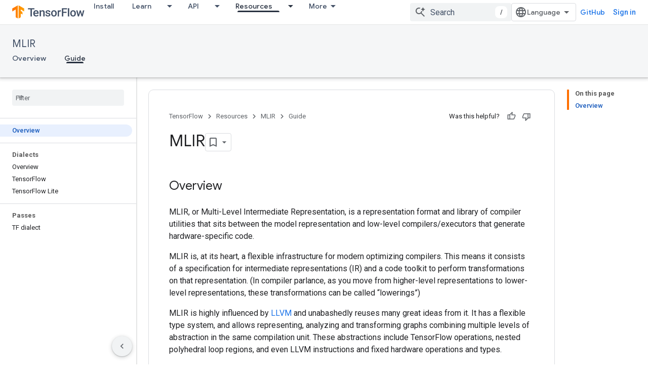

--- FILE ---
content_type: image/svg+xml
request_url: https://www.tensorflow.org/mlir/images/mlir-infra.svg
body_size: 151210
content:
<svg version="1.1" viewBox="0.0 0.0 960.0 720.0" fill="none" stroke="none" stroke-linecap="square" stroke-miterlimit="10" xmlns:xlink="http://www.w3.org/1999/xlink" xmlns="http://www.w3.org/2000/svg"><clipPath id="p.0"><path d="m0 0l960.0 0l0 720.0l-960.0 0l0 -720.0z" clip-rule="nonzero"/></clipPath><g clip-path="url(#p.0)"><path fill="#000000" fill-opacity="0.0" d="m0 0l960.0 0l0 720.0l-960.0 0z" fill-rule="evenodd"/><path fill="#434343" d="m8.131233 225.34946l0 0c0 -10.332718 8.376322 -18.70903 18.709036 -18.70903l74.83389 0l0 0c4.9619446 0 9.720665 1.9711151 13.229286 5.4797363c3.5086288 3.5086365 5.4797516 8.267349 5.4797516 13.229294l0 394.14096c0 10.332764 -8.37632 18.709045 -18.709038 18.709045l-74.83389 0c-10.332714 0 -18.709036 -8.376282 -18.709036 -18.709045z" fill-rule="evenodd"/><path fill="#ffffff" d="m55.68145 377.67307l2.3125 0l2.53125 6.703125l0.109375 0l2.53125 -6.703125l2.34375 0l0 9.546875l-1.796875 0l0 -4.703125l0.109375 -1.59375l-0.109375 0l-2.421875 6.296875l-1.40625 0l-2.4375 -6.296875l-0.09375 0l0.09375 1.59375l0 4.703125l-1.765625 0l0 -9.546875zm11.99527 0l1.796875 0l0 7.84375l4.046875 0l0 1.703125l-5.84375 0l0 -9.546875zm6.2500153 9.546875l0 0z" fill-rule="nonzero"/><path fill="#ffffff" d="m25.853401 393.67307l6.046875 0l0 1.703125l-4.25 0l0 2.328125l3.828125 0l0 1.703125l-3.828125 0l0 3.8125l-1.796875 0l0 -9.546875zm7.135956 2.75l1.640625 0l0 0.90625l0.09375 0q0.265625 -0.484375 0.796875 -0.796875q0.53125 -0.3125 1.171875 -0.3125q0.46875 0 0.84375 0.15625l0 1.734375q-0.359375 -0.125 -0.609375 -0.1875q-0.234375 -0.0625 -0.515625 -0.0625q-0.78125 0 -1.234375 0.5625q-0.453125 0.5625 -0.453125 1.40625l0 3.390625l-1.734375 0l0 -6.796875zm7.5558777 7.015625q-1.078125 0 -1.78125 -0.625q-0.6875 -0.640625 -0.6875 -1.671875q0 -0.6875 0.359375 -1.203125q0.359375 -0.515625 0.984375 -0.796875q0.625 -0.28125 1.390625 -0.28125q1.046875 0 1.796875 0.3125l0 -0.296875q0 -0.5625 -0.421875 -0.90625q-0.421875 -0.34375 -1.125 -0.34375q-0.484375 0 -0.9375 0.21875q-0.4375 0.21875 -0.734375 0.578125l-1.109375 -0.875q0.484375 -0.640625 1.234375 -0.984375q0.75 -0.359375 1.625 -0.359375q1.5625 0 2.375 0.71875q0.8125 0.71875 0.8125 2.109375l0 4.1875l-1.71875 0l0 -0.6875l-0.109375 0q-0.3125 0.390625 -0.8125 0.65625q-0.5 0.25 -1.140625 0.25zm0.40625 -1.359375q0.765625 0 1.203125 -0.484375q0.453125 -0.5 0.453125 -1.140625q-0.6875 -0.328125 -1.421875 -0.328125q-1.359375 0 -1.359375 1.015625q0 0.40625 0.28125 0.671875q0.296875 0.265625 0.84375 0.265625zm4.992676 -5.65625l1.640625 0l0 0.859375l0.09375 0q0.328125 -0.5 0.859375 -0.78125q0.546875 -0.296875 1.21875 -0.296875q0.71875 0 1.25 0.34375q0.53125 0.34375 0.75 0.859375q0.34375 -0.53125 0.921875 -0.859375q0.578125 -0.34375 1.359375 -0.34375q1.15625 0 1.765625 0.71875q0.609375 0.71875 0.609375 1.921875l0 4.375l-1.734375 0l0 -4.046875q0 -0.640625 -0.296875 -0.984375q-0.296875 -0.359375 -0.828125 -0.359375q-0.6875 0 -1.09375 0.546875q-0.40625 0.53125 -0.40625 1.421875l0 3.421875l-1.75 0l0 -4.046875q0 -0.640625 -0.3125 -0.984375q-0.3125 -0.359375 -0.875 -0.359375q-0.640625 0 -1.046875 0.546875q-0.390625 0.53125 -0.390625 1.421875l0 3.421875l-1.734375 0l0 -6.796875zm15.313751 7.015625q-1.0 0 -1.8125 -0.46875q-0.8125 -0.46875 -1.28125 -1.28125q-0.453125 -0.828125 -0.453125 -1.859375q0 -0.96875 0.453125 -1.796875q0.453125 -0.84375 1.25 -1.328125q0.796875 -0.5 1.78125 -0.5q1.0625 0 1.8125 0.453125q0.765625 0.453125 1.15625 1.25q0.390625 0.78125 0.390625 1.734375q0 0.3125 -0.03125 0.59375l-5.109375 0q0.125 0.8125 0.640625 1.234375q0.515625 0.421875 1.234375 0.421875q0.609375 0 1.03125 -0.265625q0.4375 -0.265625 0.6875 -0.703125l1.421875 0.703125q-1.046875 1.8125 -3.171875 1.8125zm1.625 -4.4375q-0.03125 -0.328125 -0.234375 -0.640625q-0.203125 -0.3125 -0.578125 -0.515625q-0.359375 -0.203125 -0.859375 -0.203125q-0.625 0 -1.078125 0.375q-0.4375 0.359375 -0.640625 0.984375l3.390625 0zm2.1277466 -2.578125l1.953125 0l1.171875 4.40625l0.09375 0l1.359375 -4.40625l1.796875 0l1.359375 4.40625l0.09375 0l1.171875 -4.40625l1.921875 0l-2.171875 6.796875l-1.875 0l-1.390625 -4.390625l-0.09375 0l-1.359375 4.390625l-1.875 0l-2.15625 -6.796875zm14.984573 7.015625q-1.0625 0 -1.890625 -0.46875q-0.8125 -0.484375 -1.28125 -1.296875q-0.453125 -0.828125 -0.453125 -1.859375q0 -1.0 0.453125 -1.828125q0.46875 -0.828125 1.28125 -1.296875q0.828125 -0.484375 1.890625 -0.484375q1.03125 0 1.859375 0.484375q0.828125 0.46875 1.28125 1.296875q0.46875 0.828125 0.46875 1.828125q0 1.03125 -0.46875 1.859375q-0.453125 0.8125 -1.28125 1.296875q-0.828125 0.46875 -1.859375 0.46875zm0 -1.625q0.5 0 0.921875 -0.234375q0.4375 -0.234375 0.6875 -0.6875q0.25 -0.453125 0.25 -1.078125q0 -0.59375 -0.25 -1.046875q-0.25 -0.453125 -0.6875 -0.6875q-0.421875 -0.25 -0.921875 -0.25q-0.515625 0 -0.9375 0.25q-0.421875 0.234375 -0.6875 0.6875q-0.265625 0.453125 -0.265625 1.046875q0 0.609375 0.265625 1.078125q0.265625 0.453125 0.6875 0.6875q0.421875 0.234375 0.9375 0.234375zm4.813431 -5.390625l1.640625 0l0 0.90625l0.09375 0q0.265625 -0.484375 0.796875 -0.796875q0.53125 -0.3125 1.171875 -0.3125q0.46875 0 0.84375 0.15625l0 1.734375q-0.359375 -0.125 -0.609375 -0.1875q-0.234375 -0.0625 -0.515625 -0.0625q-0.78125 0 -1.234375 0.5625q-0.453125 0.5625 -0.453125 1.40625l0 3.390625l-1.734375 0l0 -6.796875zm5.7577515 -2.75l1.734375 0l0 5.203125l0.09375 0l2.4375 -2.453125l2.15625 0l0 0.109375l-2.578125 2.515625l2.6875 4.0625l0 0.109375l-2.0625 0l-1.84375 -2.96875l-0.890625 0.859375l0 2.109375l-1.734375 0l0 -9.546875zm9.895187 9.765625q-1.234375 0 -2.0 -0.5q-0.765625 -0.515625 -1.078125 -1.328125l1.5625 -0.6875q0.203125 0.484375 0.59375 0.734375q0.40625 0.25 0.921875 0.25q0.484375 0 0.796875 -0.15625q0.328125 -0.15625 0.328125 -0.5q0 -0.34375 -0.296875 -0.5q-0.296875 -0.171875 -0.875 -0.296875l-0.8125 -0.1875q-0.8125 -0.1875 -1.359375 -0.71875q-0.546875 -0.53125 -0.546875 -1.3125q0 -0.59375 0.34375 -1.046875q0.359375 -0.46875 0.953125 -0.71875q0.609375 -0.265625 1.34375 -0.265625q2.109375 0 2.8125 1.484375l-1.484375 0.65625q-0.40625 -0.71875 -1.28125 -0.71875q-0.453125 0 -0.71875 0.171875q-0.265625 0.15625 -0.265625 0.40625q0 0.484375 0.90625 0.71875l1.0 0.25q1.015625 0.25 1.515625 0.765625q0.515625 0.515625 0.515625 1.28125q0 0.65625 -0.375 1.15625q-0.375 0.5 -1.046875 0.78125q-0.65625 0.28125 -1.453125 0.28125z" fill-rule="nonzero"/><path fill="#ffffff" d="m54.497314 425.67307l5.515625 0l0 1.078125l-4.375 0l0 3.171875l3.953125 0l0 1.0625l-3.953125 0l0 3.15625l4.375 0l0 1.078125l-5.515625 0l0 -9.546875zm7.8750153 9.625q-0.375 0 -0.625 -0.234375q-0.234375 -0.25 -0.234375 -0.609375q0 -0.359375 0.234375 -0.59375q0.25 -0.25 0.625 -0.25q0.359375 0 0.59375 0.25q0.25 0.234375 0.25 0.59375q0 0.359375 -0.25 0.609375q-0.234375 0.234375 -0.59375 0.234375zm5.4064636 3.015625q-1.203125 0 -1.984375 -0.5625q-0.78125 -0.5625 -1.046875 -1.34375l1.046875 -0.4375q0.203125 0.578125 0.734375 0.9375q0.53125 0.375 1.25 0.375q1.046875 0 1.625 -0.609375q0.578125 -0.609375 0.578125 -1.734375l0 -0.765625l-0.046875 0q-0.328125 0.53125 -0.9375 0.859375q-0.609375 0.328125 -1.375 0.328125q-0.890625 0 -1.625 -0.453125q-0.71875 -0.453125 -1.140625 -1.265625q-0.421875 -0.828125 -0.421875 -1.859375q0 -1.03125 0.421875 -1.84375q0.421875 -0.828125 1.140625 -1.28125q0.734375 -0.453125 1.625 -0.453125q0.765625 0 1.375 0.328125q0.609375 0.328125 0.9375 0.859375l0.046875 0l0 -0.96875l1.09375 0l0 6.53125q0 1.640625 -0.921875 2.5q-0.90625 0.859375 -2.375 0.859375zm0 -3.984375q0.609375 0 1.109375 -0.296875q0.5 -0.3125 0.796875 -0.890625q0.296875 -0.578125 0.296875 -1.359375q0 -0.796875 -0.296875 -1.375q-0.296875 -0.578125 -0.796875 -0.875q-0.5 -0.296875 -1.109375 -0.296875q-0.609375 0 -1.125 0.3125q-0.5 0.296875 -0.8125 0.875q-0.296875 0.578125 -0.296875 1.359375q0 0.78125 0.296875 1.359375q0.3125 0.578125 0.8125 0.890625q0.515625 0.296875 1.125 0.296875zm5.7224884 0.96875q-0.375 0 -0.625 -0.234375q-0.234375 -0.25 -0.234375 -0.609375q0 -0.359375 0.234375 -0.59375q0.25 -0.25 0.625 -0.25q0.359375 0 0.59375 0.25q0.25 0.234375 0.25 0.59375q0 0.359375 -0.25 0.609375q-0.234375 0.234375 -0.59375 0.234375zm1.5783386 -0.078125l0 0z" fill-rule="nonzero"/><path fill="#ffffff" d="m31.78949 442.7512l-2.6875 0l0 -1.078125l6.484375 0l0 1.078125l-2.671875 0l0 8.46875l-1.125 0l0 -8.46875zm6.931961 8.6875q-0.96875 0 -1.75 -0.46875q-0.765625 -0.46875 -1.203125 -1.28125q-0.421875 -0.828125 -0.421875 -1.859375q0 -0.96875 0.40625 -1.796875q0.40625 -0.84375 1.15625 -1.328125q0.75 -0.5 1.71875 -0.5q1.0 0 1.734375 0.453125q0.734375 0.4375 1.125 1.234375q0.40625 0.78125 0.40625 1.796875q0 0.15625 -0.03125 0.34375l-5.390625 0q0.046875 0.78125 0.375 1.3125q0.328125 0.53125 0.84375 0.796875q0.515625 0.265625 1.078125 0.265625q1.328125 0 2.015625 -1.234375l0.953125 0.46875q-0.421875 0.8125 -1.1875 1.3125q-0.75 0.484375 -1.828125 0.484375zm1.96875 -4.34375q-0.03125 -0.421875 -0.25 -0.84375q-0.203125 -0.421875 -0.65625 -0.71875q-0.453125 -0.296875 -1.15625 -0.296875q-0.796875 0 -1.359375 0.515625q-0.546875 0.515625 -0.734375 1.34375l4.15625 0zm2.519333 -2.671875l1.078125 0l0 1.0l0.046875 0q0.28125 -0.5 0.890625 -0.859375q0.625 -0.359375 1.3125 -0.359375q1.21875 0 1.859375 0.71875q0.65625 0.71875 0.65625 1.9375l0 4.359375l-1.125 0l0 -4.1875q0 -0.9375 -0.453125 -1.359375q-0.453125 -0.4375 -1.25 -0.4375q-0.546875 0 -0.984375 0.3125q-0.421875 0.296875 -0.671875 0.796875q-0.234375 0.5 -0.234375 1.046875l0 3.828125l-1.125 0l0 -6.796875zm9.785385 7.015625q-1.09375 0 -1.828125 -0.515625q-0.734375 -0.515625 -1.046875 -1.3125l1.015625 -0.453125q0.25 0.609375 0.75 0.953125q0.5 0.328125 1.109375 0.328125q0.640625 0 1.09375 -0.265625q0.453125 -0.265625 0.453125 -0.734375q0 -0.4375 -0.375 -0.6875q-0.359375 -0.265625 -1.125 -0.453125l-0.828125 -0.203125q-0.8125 -0.203125 -1.328125 -0.6875q-0.515625 -0.484375 -0.515625 -1.234375q0 -0.59375 0.34375 -1.03125q0.359375 -0.453125 0.9375 -0.6875q0.59375 -0.25 1.265625 -0.25q0.890625 0 1.59375 0.390625q0.703125 0.390625 1.0 1.078125l-0.984375 0.453125q-0.453125 -0.90625 -1.625 -0.90625q-0.546875 0 -0.96875 0.265625q-0.421875 0.25 -0.421875 0.65625q0 0.375 0.28125 0.609375q0.296875 0.234375 0.890625 0.375l0.984375 0.25q1.0 0.265625 1.5 0.765625q0.515625 0.5 0.515625 1.21875q0 0.625 -0.359375 1.09375q-0.359375 0.46875 -0.984375 0.734375q-0.609375 0.25 -1.34375 0.25zm7.1208496 0q-1.0 0 -1.796875 -0.484375q-0.796875 -0.484375 -1.25 -1.3125q-0.4375 -0.828125 -0.4375 -1.828125q0 -0.984375 0.4375 -1.8125q0.453125 -0.828125 1.25 -1.3125q0.796875 -0.484375 1.796875 -0.484375q1.0 0 1.796875 0.484375q0.8125 0.484375 1.25 1.3125q0.453125 0.828125 0.453125 1.8125q0 1.0 -0.453125 1.828125q-0.4375 0.828125 -1.25 1.3125q-0.796875 0.484375 -1.796875 0.484375zm0 -1.03125q0.625 0 1.15625 -0.3125q0.546875 -0.3125 0.875 -0.890625q0.328125 -0.59375 0.328125 -1.390625q0 -0.78125 -0.328125 -1.359375q-0.328125 -0.59375 -0.875 -0.90625q-0.53125 -0.3125 -1.15625 -0.3125q-0.625 0 -1.171875 0.3125q-0.546875 0.3125 -0.875 0.90625q-0.328125 0.578125 -0.328125 1.359375q0 0.796875 0.328125 1.390625q0.328125 0.578125 0.875 0.890625q0.546875 0.3125 1.171875 0.3125zm4.685196 -5.984375l1.078125 0l0 1.09375l0.046875 0q0.203125 -0.5625 0.765625 -0.921875q0.578125 -0.375 1.203125 -0.375q0.46875 0 0.8125 0.140625l0 1.21875q-0.4375 -0.203125 -0.96875 -0.203125q-0.484375 0 -0.90625 0.28125q-0.40625 0.265625 -0.65625 0.75q-0.25 0.46875 -0.25 1.015625l0 3.796875l-1.125 0l0 -6.796875zm5.2167816 -2.75l5.515625 0l0 1.078125l-4.375 0l0 3.265625l3.953125 0l0 1.078125l-3.953125 0l0 4.125l-1.140625 0l0 -9.546875zm6.8584595 0l1.125 0l0 9.546875l-1.125 0l0 -9.546875zm5.8705597 9.765625q-1.0 0 -1.796875 -0.484375q-0.796875 -0.484375 -1.25 -1.3125q-0.4375 -0.828125 -0.4375 -1.828125q0 -0.984375 0.4375 -1.8125q0.453125 -0.828125 1.25 -1.3125q0.796875 -0.484375 1.796875 -0.484375q1.0 0 1.796875 0.484375q0.8125 0.484375 1.25 1.3125q0.453125 0.828125 0.453125 1.8125q0 1.0 -0.453125 1.828125q-0.4375 0.828125 -1.25 1.3125q-0.796875 0.484375 -1.796875 0.484375zm0 -1.03125q0.625 0 1.15625 -0.3125q0.546875 -0.3125 0.875 -0.890625q0.328125 -0.59375 0.328125 -1.390625q0 -0.78125 -0.328125 -1.359375q-0.328125 -0.59375 -0.875 -0.90625q-0.53125 -0.3125 -1.15625 -0.3125q-0.625 0 -1.171875 0.3125q-0.546875 0.3125 -0.875 0.90625q-0.328125 0.578125 -0.328125 1.359375q0 0.796875 0.328125 1.390625q0.328125 0.578125 0.875 0.890625q0.546875 0.3125 1.171875 0.3125zm3.935196 -5.984375l1.171875 0l1.609375 5.375l0.015625 0l1.71875 -5.375l1.15625 0l1.71875 5.359375l0.015625 0l1.609375 -5.359375l1.15625 0l-2.203125 6.796875l-1.140625 0l-1.765625 -5.421875l-1.75 5.421875l-1.125 0l-2.1875 -6.796875zm10.549667 7.90625l0.71875 -1.109375q-0.25 -0.046875 -0.453125 -0.25q-0.1875 -0.21875 -0.1875 -0.515625q0 -0.359375 0.25 -0.59375q0.25 -0.25 0.609375 -0.25q0.359375 0 0.609375 0.25q0.25 0.234375 0.25 0.59375q0 0.21875 -0.09375 0.421875q-0.09375 0.203125 -0.28125 0.484375l-0.890625 1.328125l-0.53125 -0.359375zm2.5245667 -1.109375l0 0z" fill-rule="nonzero"/><path fill="#ffffff" d="m30.26062 457.67307l3.21875 0q0.796875 0 1.46875 0.359375q0.6875 0.359375 1.09375 1.015625q0.40625 0.640625 0.40625 1.453125q0 0.8125 -0.40625 1.46875q-0.40625 0.640625 -1.09375 1.0q-0.671875 0.359375 -1.46875 0.359375l-2.078125 0l0 3.890625l-1.140625 0l0 -9.546875zm3.25 4.578125q0.53125 0 0.9375 -0.25q0.40625 -0.265625 0.625 -0.65625q0.234375 -0.40625 0.234375 -0.84375q0 -0.4375 -0.234375 -0.828125q-0.21875 -0.40625 -0.625 -0.65625q-0.40625 -0.265625 -0.9375 -0.265625l-2.109375 0l0 3.5l2.109375 0zm6.2863464 4.546875l-2.8125 -6.375l1.21875 0l2.140625 5.046875l0.015625 0l2.0625 -5.046875l1.21875 0l-4.1875 9.6719055l-1.171875 0l1.515625 -3.2969055zm6.986664 -8.046875l-2.6875 0l0 -1.078125l6.484375 0l0 1.078125l-2.671875 0l0 8.46875l-1.125 0l0 -8.46875zm7.041336 8.6875q-1.0 0 -1.796875 -0.484375q-0.796875 -0.484375 -1.25 -1.3125q-0.4375 -0.828125 -0.4375 -1.828125q0 -0.984375 0.4375 -1.8125q0.453125 -0.828125 1.25 -1.3125q0.796875 -0.484375 1.796875 -0.484375q1.0 0 1.796875 0.484375q0.8125 0.484375 1.25 1.3125q0.453125 0.828125 0.453125 1.8125q0 1.0 -0.453125 1.828125q-0.4375 0.828125 -1.25 1.3125q-0.796875 0.484375 -1.796875 0.484375zm0 -1.03125q0.625 0 1.15625 -0.3125q0.546875 -0.3125 0.875 -0.890625q0.328125 -0.59375 0.328125 -1.390625q0 -0.78125 -0.328125 -1.359375q-0.328125 -0.59375 -0.875 -0.90625q-0.53125 -0.3125 -1.15625 -0.3125q-0.625 0 -1.171875 0.3125q-0.546875 0.3125 -0.875 0.90625q-0.328125 0.578125 -0.328125 1.359375q0 0.796875 0.328125 1.390625q0.328125 0.578125 0.875 0.890625q0.546875 0.3125 1.171875 0.3125zm4.685196 -5.984375l1.078125 0l0 1.09375l0.046875 0q0.203125 -0.5625 0.765625 -0.921875q0.578125 -0.375 1.203125 -0.375q0.46875 0 0.8125 0.140625l0 1.21875q-0.4375 -0.203125 -0.96875 -0.203125q-0.484375 0 -0.90625 0.28125q-0.40625 0.265625 -0.65625 0.75q-0.25 0.46875 -0.25 1.015625l0 3.796875l-1.125 0l0 -6.796875zm7.6761627 7.015625q-0.984375 0 -1.78125 -0.46875q-0.78125 -0.484375 -1.21875 -1.296875q-0.4375 -0.828125 -0.4375 -1.859375q0 -1.015625 0.4375 -1.84375q0.4375 -0.828125 1.21875 -1.296875q0.796875 -0.46875 1.78125 -0.46875q1.109375 0 1.859375 0.515625q0.75 0.515625 1.0625 1.375l-1.015625 0.421875q-0.25 -0.625 -0.75 -0.953125q-0.5 -0.328125 -1.21875 -0.328125q-0.59375 0 -1.125 0.328125q-0.515625 0.328125 -0.828125 0.921875q-0.3125 0.578125 -0.3125 1.328125q0 0.765625 0.3125 1.359375q0.3125 0.578125 0.828125 0.90625q0.53125 0.328125 1.125 0.328125q0.71875 0 1.234375 -0.328125q0.53125 -0.34375 0.78125 -0.953125l1.015625 0.421875q-0.34375 0.84375 -1.109375 1.375q-0.765625 0.515625 -1.859375 0.515625zm4.199005 -9.765625l1.125 0l0 2.8125l-0.046875 0.9375l0.046875 0q0.28125 -0.515625 0.890625 -0.859375q0.609375 -0.359375 1.328125 -0.359375q1.234375 0 1.890625 0.734375q0.65625 0.71875 0.65625 1.921875l0 4.359375l-1.140625 0l0 -4.1875q0 -0.921875 -0.46875 -1.359375q-0.453125 -0.4375 -1.203125 -0.4375q-0.53125 0 -0.984375 0.328125q-0.4375 0.3125 -0.703125 0.828125q-0.265625 0.5 -0.265625 1.046875l0 3.78125l-1.125 0l0 -9.546875zm6.673279 9.546875l0 0zm6.9514923 0.21875q-0.96875 0 -1.75 -0.46875q-0.765625 -0.46875 -1.203125 -1.28125q-0.421875 -0.828125 -0.421875 -1.859375q0 -0.96875 0.40625 -1.796875q0.40625 -0.84375 1.15625 -1.328125q0.75 -0.5 1.71875 -0.5q1.0 0 1.734375 0.453125q0.734375 0.4375 1.125 1.234375q0.40625 0.78125 0.40625 1.796875q0 0.15625 -0.03125 0.34375l-5.390625 0q0.046875 0.78125 0.375 1.3125q0.328125 0.53125 0.84375 0.796875q0.515625 0.265625 1.078125 0.265625q1.328125 0 2.015625 -1.234375l0.953125 0.46875q-0.421875 0.8125 -1.1875 1.3125q-0.75 0.484375 -1.828125 0.484375zm1.96875 -4.34375q-0.03125 -0.421875 -0.25 -0.84375q-0.203125 -0.421875 -0.65625 -0.71875q-0.453125 -0.296875 -1.15625 -0.296875q-0.796875 0 -1.359375 0.515625q-0.546875 0.515625 -0.734375 1.34375l4.15625 0zm4.928711 4.234375q-0.421875 0 -0.78125 -0.125q-0.34375 -0.140625 -0.578125 -0.375q-0.53125 -0.5 -0.53125 -1.390625l0 -3.984375l-1.1875 0l0 -1.03125l1.1875 0l0 -1.921875l1.125 0l0 1.921875l1.671875 0l0 1.03125l-1.671875 0l0 3.703125q0 0.5625 0.21875 0.828125q0.25 0.28125 0.734375 0.28125q0.40625 0 0.75 -0.21875l0 1.109375q-0.203125 0.09375 -0.421875 0.125q-0.203125 0.046875 -0.515625 0.046875zm5.0534973 0.109375q-0.984375 0 -1.78125 -0.46875q-0.78125 -0.484375 -1.21875 -1.296875q-0.4375 -0.828125 -0.4375 -1.859375q0 -1.015625 0.4375 -1.84375q0.4375 -0.828125 1.21875 -1.296875q0.796875 -0.46875 1.78125 -0.46875q1.109375 0 1.859375 0.515625q0.75 0.515625 1.0625 1.375l-1.015625 0.421875q-0.25 -0.625 -0.75 -0.953125q-0.5 -0.328125 -1.21875 -0.328125q-0.59375 0 -1.125 0.328125q-0.515625 0.328125 -0.828125 0.921875q-0.3125 0.578125 -0.3125 1.328125q0 0.765625 0.3125 1.359375q0.3125 0.578125 0.828125 0.90625q0.53125 0.328125 1.125 0.328125q0.71875 0 1.234375 -0.328125q0.53125 -0.34375 0.78125 -0.953125l1.015625 0.421875q-0.34375 0.84375 -1.109375 1.375q-0.765625 0.515625 -1.859375 0.515625zm3.3552551 -0.21875l0 0z" fill-rule="nonzero"/><path fill="#4285f4" d="m158.4755 221.85857l0 0c0 -8.404755 6.8134003 -15.21814 15.218155 -15.21814l126.57158 0c4.0361023 0 7.906891 1.6033325 10.760864 4.4572906c2.8539429 2.8539581 4.4572754 6.7247467 4.4572754 10.760849l0 60.870773c0 8.404755 -6.813385 15.21817 -15.21814 15.21817l-126.57158 0c-8.404755 0 -15.218155 -6.8134155 -15.218155 -15.21817z" fill-rule="evenodd"/><path fill="#ffffff" d="m216.92953 248.51083q-1.921875 0 -3.53125 -0.90625q-1.609375 -0.90625 -2.5625 -2.5q-0.953125 -1.59375 -0.953125 -3.5625q0 -1.984375 0.953125 -3.578125q0.953125 -1.59375 2.5625 -2.5q1.609375 -0.90625 3.53125 -0.90625q1.578125 0 2.875 0.546875q1.296875 0.546875 2.21875 1.5625l-1.734375 1.703125q-0.671875 -0.71875 -1.484375 -1.0625q-0.8125 -0.359375 -1.890625 -0.359375q-1.234375 0 -2.265625 0.578125q-1.015625 0.5625 -1.625 1.625q-0.609375 1.046875 -0.609375 2.390625q0 1.34375 0.609375 2.390625q0.625 1.046875 1.65625 1.625q1.046875 0.5625 2.265625 0.5625q1.875 0 3.0625 -1.09375q0.375 -0.34375 0.65625 -0.859375q0.28125 -0.53125 0.40625 -1.140625l-4.1875 0l0 -2.140625l6.546875 0q0.125 0.515625 0.125 1.171875q0 1.328125 -0.40625 2.46875q-0.390625 1.125 -1.21875 1.984375q-0.890625 0.96875 -2.15625 1.484375q-1.265625 0.515625 -2.84375 0.515625zm8.317978 -9.8125l2.296875 0l0 1.265625l0.15625 0q0.359375 -0.671875 1.09375 -1.109375q0.75 -0.4375 1.640625 -0.4375q0.65625 0 1.203125 0.203125l0 2.453125q-0.5 -0.1875 -0.859375 -0.265625q-0.34375 -0.09375 -0.734375 -0.09375q-1.078125 0 -1.71875 0.78125q-0.625 0.78125 -0.625 1.984375l0 4.734375l-2.453125 0l0 -9.515625zm10.589432 9.8125q-1.515625 0 -2.484375 -0.875q-0.96875 -0.890625 -0.96875 -2.328125q0 -0.953125 0.5 -1.671875q0.5 -0.734375 1.375 -1.125q0.890625 -0.390625 1.953125 -0.390625q1.46875 0 2.515625 0.421875l0 -0.40625q0 -0.78125 -0.59375 -1.265625q-0.578125 -0.484375 -1.578125 -0.484375q-0.671875 0 -1.296875 0.3125q-0.625 0.296875 -1.03125 0.796875l-1.5625 -1.234375q0.6875 -0.890625 1.734375 -1.375q1.046875 -0.484375 2.265625 -0.484375q2.1875 0 3.328125 1.015625q1.140625 1.0 1.140625 2.9375l0 5.859375l-2.40625 0l0 -0.96875l-0.15625 0q-0.421875 0.5625 -1.125 0.921875q-0.703125 0.34375 -1.609375 0.34375zm0.578125 -1.90625q1.0625 0 1.6875 -0.671875q0.625 -0.6875 0.625 -1.59375q-0.953125 -0.453125 -2.0 -0.453125q-1.90625 0 -1.90625 1.421875q0 0.578125 0.40625 0.9375q0.421875 0.359375 1.1875 0.359375zm6.903656 -7.90625l2.296875 0l0 1.15625l0.140625 0q0.390625 -0.609375 1.140625 -1.03125q0.75 -0.421875 1.71875 -0.421875q1.28125 0 2.328125 0.640625q1.0625 0.640625 1.65625 1.796875q0.59375 1.15625 0.59375 2.625q0 1.46875 -0.59375 2.625q-0.59375 1.140625 -1.65625 1.78125q-1.046875 0.640625 -2.328125 0.640625q-0.96875 0 -1.734375 -0.40625q-0.75 -0.40625 -1.125 -1.03125l-0.140625 0l0.140625 1.34375l0 3.828125l-2.4375 0l0 -13.546875zm4.859375 7.5625q0.6875 0 1.28125 -0.359375q0.609375 -0.359375 0.953125 -0.984375q0.359375 -0.640625 0.359375 -1.453125q0 -0.828125 -0.359375 -1.453125q-0.34375 -0.640625 -0.953125 -0.984375q-0.59375 -0.34375 -1.28125 -0.34375q-0.671875 0 -1.265625 0.34375q-0.59375 0.34375 -0.953125 0.984375q-0.34375 0.625 -0.34375 1.453125q0 0.8125 0.34375 1.453125q0.359375 0.625 0.953125 0.984375q0.59375 0.359375 1.265625 0.359375zm6.713928 -11.40625l2.453125 0l0 3.375l-0.15625 1.65625l0.15625 0q0.40625 -0.671875 1.1875 -1.078125q0.78125 -0.40625 1.703125 -0.40625q1.734375 0 2.65625 1.03125q0.921875 1.03125 0.921875 2.875l0 5.90625l-2.4375 0l0 -5.609375q0 -0.921875 -0.5 -1.421875q-0.5 -0.5 -1.3125 -0.5q-0.96875 0 -1.59375 0.78125q-0.625 0.78125 -0.625 1.921875l0 4.828125l-2.453125 0l0 -13.359375z" fill-rule="nonzero"/><path fill="#ffffff" d="m207.81186 256.85458l2.515625 0l0 13.359375l-2.515625 0l0 -13.359375zm5.2158203 3.84375l2.296875 0l0 1.1875l0.15625 0q0.4375 -0.6875 1.1875 -1.078125q0.765625 -0.40625 1.703125 -0.40625q1.0 0 1.75 0.484375q0.75 0.46875 1.0625 1.1875q0.46875 -0.734375 1.28125 -1.203125q0.8125 -0.46875 1.90625 -0.46875q1.625 0 2.46875 1.0q0.859375 1.0 0.859375 2.6875l0 6.125l-2.421875 0l0 -5.671875q0 -0.890625 -0.421875 -1.375q-0.421875 -0.484375 -1.171875 -0.484375q-0.953125 0 -1.53125 0.75q-0.5625 0.75 -0.5625 1.984375l0 4.796875l-2.4375 0l0 -5.671875q0 -0.890625 -0.4375 -1.375q-0.4375 -0.484375 -1.234375 -0.484375q-0.90625 0 -1.453125 0.75q-0.546875 0.75 -0.546875 1.984375l0 4.796875l-2.453125 0l0 -9.515625zm16.93335 0l2.296875 0l0 1.15625l0.140625 0q0.390625 -0.609375 1.140625 -1.03125q0.75 -0.421875 1.71875 -0.421875q1.28125 0 2.328125 0.640625q1.0625 0.640625 1.65625 1.796875q0.59375 1.15625 0.59375 2.625q0 1.46875 -0.59375 2.625q-0.59375 1.140625 -1.65625 1.78125q-1.046875 0.640625 -2.328125 0.640625q-0.96875 0 -1.734375 -0.40625q-0.75 -0.40625 -1.125 -1.03125l-0.140625 0l0.140625 1.34375l0 3.828125l-2.4375 0l0 -13.546875zm4.859375 7.5625q0.6875 0 1.28125 -0.359375q0.609375 -0.359375 0.953125 -0.984375q0.359375 -0.640625 0.359375 -1.453125q0 -0.828125 -0.359375 -1.453125q-0.34375 -0.640625 -0.953125 -0.984375q-0.59375 -0.34375 -1.28125 -0.34375q-0.671875 0 -1.265625 0.34375q-0.59375 0.34375 -0.953125 0.984375q-0.34375 0.625 -0.34375 1.453125q0 0.8125 0.34375 1.453125q0.359375 0.625 0.953125 0.984375q0.59375 0.359375 1.265625 0.359375zm11.463089 2.25q-1.484375 0 -2.640625 -0.65625q-1.15625 -0.671875 -1.796875 -1.8125q-0.640625 -1.15625 -0.640625 -2.578125q0 -1.421875 0.640625 -2.578125q0.640625 -1.15625 1.796875 -1.8125q1.15625 -0.671875 2.640625 -0.671875q1.453125 0 2.609375 0.671875q1.15625 0.65625 1.796875 1.8125q0.640625 1.15625 0.640625 2.578125q0 1.421875 -0.640625 2.578125q-0.640625 1.140625 -1.796875 1.8125q-1.15625 0.65625 -2.609375 0.65625zm0 -2.25q0.703125 0 1.296875 -0.328125q0.609375 -0.34375 0.953125 -0.984375q0.359375 -0.640625 0.359375 -1.484375q0 -0.84375 -0.359375 -1.46875q-0.34375 -0.640625 -0.953125 -0.96875q-0.59375 -0.34375 -1.296875 -0.34375q-0.71875 0 -1.3125 0.34375q-0.59375 0.328125 -0.96875 0.96875q-0.359375 0.625 -0.359375 1.46875q0 0.828125 0.359375 1.484375q0.375 0.640625 0.96875 0.984375q0.59375 0.328125 1.3125 0.328125zm18.927567 2.109375q-0.703125 0 -1.296875 -0.21875q-0.59375 -0.21875 -0.96875 -0.59375q-0.875 -0.84375 -0.875 -2.390625l0 -4.375l-1.671875 0l0 -2.09375l1.671875 0l0 -2.6875l2.4375 0l0 2.6875l2.328125 0l0 2.09375l-2.328125 0l0 3.9375q0 0.71875 0.3125 1.046875q0.265625 0.296875 0.90625 0.296875q0.34375 0 0.578125 -0.09375q0.234375 -0.09375 0.609375 -0.328125l0 2.390625q-0.796875 0.328125 -1.703125 0.328125zm-12.203125 -9.671875l2.296875 0l0 1.265625l0.15625 0q0.375 -0.6875 1.140625 -1.109375q0.765625 -0.421875 1.640625 -0.421875q0.625 0 0.890625 0.125l0 2.375q-0.46875 -0.1875 -1.15625 -0.1875q-1.15625 0 -1.84375 0.75q-0.671875 0.75 -0.671875 2.03125l0 4.6875l-2.453125 0l0 -9.515625z" fill-rule="nonzero"/><path fill="#000000" fill-opacity="0.0" d="m120.3832 422.41995c9.523109 0 14.286385 -42.527557 19.046227 -85.055115c4.759842 -42.527557 9.516251 -85.05513 19.032516 -85.05513" fill-rule="evenodd"/><path stroke="#3f3f3f" stroke-width="2.0" stroke-linejoin="round" stroke-linecap="butt" d="m120.3832 422.41995c9.523109 0 14.286385 -42.527557 19.046227 -85.055115c2.3799286 -21.263794 4.7589874 -42.527557 7.732605 -58.475403c0.74339294 -3.986969 1.5239563 -7.6416626 2.3509827 -10.881073c0.41352844 -1.6197205 0.83865356 -3.1355896 1.2765656 -4.5372314c0.10946655 -0.35043335 0.21974182 -0.6937256 0.33084106 -1.0296936c0.055541992 -0.16796875 0.11128235 -0.33413696 0.16725159 -0.49847412l0.0038452148 -0.011138916" fill-rule="evenodd"/><path fill="#3f3f3f" stroke="#3f3f3f" stroke-width="2.0" stroke-linecap="butt" d="m153.94038 263.90576l2.7744904 -9.251617l-8.072205 5.3037415z" fill-rule="evenodd"/><path fill="#f6921e" d="m352.0098 221.85857l0 0c0 -8.404755 6.8134155 -15.21814 15.21817 -15.21814l119.04401 0c4.0361023 0 7.906891 1.6033325 10.760864 4.4572906c2.8539429 2.8539581 4.4572754 6.7247467 4.4572754 10.760849l0 60.870773c0 8.404755 -6.813385 15.21817 -15.21814 15.21817l-119.04401 0c-8.404755 0 -15.21817 -6.8134155 -15.21817 -15.21817z" fill-rule="evenodd"/><path fill="#ffffff" d="m375.99768 248.51083q-1.953125 0 -3.546875 -0.921875q-1.59375 -0.921875 -2.515625 -2.515625q-0.90625 -1.609375 -0.90625 -3.53125q0 -1.921875 0.90625 -3.53125q0.921875 -1.609375 2.515625 -2.53125q1.59375 -0.921875 3.546875 -0.921875q1.96875 0 3.5625 0.921875q1.59375 0.921875 2.5 2.53125q0.921875 1.609375 0.921875 3.53125q0 1.921875 -0.921875 3.53125q-0.90625 1.59375 -2.5 2.515625q-1.59375 0.921875 -3.5625 0.921875zm0 -2.390625q1.234375 0 2.265625 -0.578125q1.03125 -0.578125 1.609375 -1.609375q0.59375 -1.046875 0.59375 -2.390625q0 -1.34375 -0.59375 -2.390625q-0.578125 -1.046875 -1.609375 -1.625q-1.03125 -0.578125 -2.265625 -0.578125q-1.21875 0 -2.234375 0.578125q-1.015625 0.578125 -1.609375 1.625q-0.59375 1.046875 -0.59375 2.390625q0 1.34375 0.59375 2.390625q0.59375 1.03125 1.609375 1.609375q1.015625 0.578125 2.234375 0.578125zm8.96814 -7.421875l2.296875 0l0 1.15625l0.140625 0q0.390625 -0.609375 1.140625 -1.03125q0.75 -0.421875 1.71875 -0.421875q1.28125 0 2.328125 0.640625q1.0625 0.640625 1.65625 1.796875q0.59375 1.15625 0.59375 2.625q0 1.46875 -0.59375 2.625q-0.59375 1.140625 -1.65625 1.78125q-1.046875 0.640625 -2.328125 0.640625q-0.96875 0 -1.734375 -0.40625q-0.75 -0.40625 -1.125 -1.03125l-0.140625 0l0.140625 1.34375l0 3.828125l-2.4375 0l0 -13.546875zm4.859375 7.5625q0.6875 0 1.28125 -0.359375q0.609375 -0.359375 0.953125 -0.984375q0.359375 -0.640625 0.359375 -1.453125q0 -0.828125 -0.359375 -1.453125q-0.34375 -0.640625 -0.953125 -0.984375q-0.59375 -0.34375 -1.28125 -0.34375q-0.671875 0 -1.265625 0.34375q-0.59375 0.34375 -0.953125 0.984375q-0.34375 0.625 -0.34375 1.453125q0 0.8125 0.34375 1.453125q0.359375 0.625 0.953125 0.984375q0.59375 0.359375 1.265625 0.359375zm10.667877 2.109375q-0.703125 0 -1.296875 -0.21875q-0.59375 -0.21875 -0.96875 -0.59375q-0.875 -0.84375 -0.875 -2.390625l0 -4.375l-1.671875 0l0 -2.09375l1.671875 0l0 -2.6875l2.4375 0l0 2.6875l2.328125 0l0 2.09375l-2.328125 0l0 3.9375q0 0.71875 0.3125 1.046875q0.265625 0.296875 0.90625 0.296875q0.34375 0 0.578125 -0.09375q0.234375 -0.09375 0.609375 -0.328125l0 2.390625q-0.796875 0.328125 -1.703125 0.328125zm5.141632 -10.71875q-0.65625 0 -1.125 -0.46875q-0.46875 -0.46875 -0.46875 -1.109375q0 -0.65625 0.46875 -1.109375q0.46875 -0.46875 1.125 -0.46875q0.65625 0 1.109375 0.46875q0.453125 0.453125 0.453125 1.109375q0 0.640625 -0.453125 1.109375q-0.453125 0.46875 -1.109375 0.46875zm-1.234375 1.046875l2.4375 0l0 9.515625l-2.4375 0l0 -9.515625zm4.9742126 0l2.296875 0l0 1.1875l0.15625 0q0.4375 -0.6875 1.1875 -1.078125q0.765625 -0.40625 1.703125 -0.40625q1.0 0 1.75 0.484375q0.75 0.46875 1.0625 1.1875q0.46875 -0.734375 1.28125 -1.203125q0.8125 -0.46875 1.90625 -0.46875q1.625 0 2.46875 1.0q0.859375 1.0 0.859375 2.6875l0 6.125l-2.421875 0l0 -5.671875q0 -0.890625 -0.421875 -1.375q-0.421875 -0.484375 -1.171875 -0.484375q-0.953125 0 -1.53125 0.75q-0.5625 0.75 -0.5625 1.984375l0 4.796875l-2.4375 0l0 -5.671875q0 -0.890625 -0.4375 -1.375q-0.4375 -0.484375 -1.234375 -0.484375q-0.90625 0 -1.453125 0.75q-0.546875 0.75 -0.546875 1.984375l0 4.796875l-2.453125 0l0 -9.515625zm18.386475 -1.046875q-0.65625 0 -1.125 -0.46875q-0.46875 -0.46875 -0.46875 -1.109375q0 -0.65625 0.46875 -1.109375q0.46875 -0.46875 1.125 -0.46875q0.65625 0 1.109375 0.46875q0.453125 0.453125 0.453125 1.109375q0 0.640625 -0.453125 1.109375q-0.453125 0.46875 -1.109375 0.46875zm-1.234375 1.046875l2.4375 0l0 9.515625l-2.4375 0l0 -9.515625zm4.4898376 7.515625l4.96875 -5.4375l-4.8125 0l0 -2.078125l7.8125 0l0 2.0l-4.953125 5.4375l5.109375 0l0 2.078125l-8.125 0l0 -2.0zm12.75293 2.296875q-1.515625 0 -2.484375 -0.875q-0.96875 -0.890625 -0.96875 -2.328125q0 -0.953125 0.5 -1.671875q0.5 -0.734375 1.375 -1.125q0.890625 -0.390625 1.953125 -0.390625q1.46875 0 2.515625 0.421875l0 -0.40625q0 -0.78125 -0.59375 -1.265625q-0.578125 -0.484375 -1.578125 -0.484375q-0.671875 0 -1.296875 0.3125q-0.625 0.296875 -1.03125 0.796875l-1.5625 -1.234375q0.6875 -0.890625 1.734375 -1.375q1.046875 -0.484375 2.265625 -0.484375q2.1875 0 3.328125 1.015625q1.140625 1.0 1.140625 2.9375l0 5.859375l-2.40625 0l0 -0.96875l-0.15625 0q-0.421875 0.5625 -1.125 0.921875q-0.703125 0.34375 -1.609375 0.34375zm0.578125 -1.90625q1.0625 0 1.6875 -0.671875q0.625 -0.6875 0.625 -1.59375q-0.953125 -0.453125 -2.0 -0.453125q-1.90625 0 -1.90625 1.421875q0 0.578125 0.40625 0.9375q0.421875 0.359375 1.1875 0.359375zm10.9201355 1.765625q-0.703125 0 -1.296875 -0.21875q-0.59375 -0.21875 -0.96875 -0.59375q-0.875 -0.84375 -0.875 -2.390625l0 -4.375l-1.671875 0l0 -2.09375l1.671875 0l0 -2.6875l2.4375 0l0 2.6875l2.328125 0l0 2.09375l-2.328125 0l0 3.9375q0 0.71875 0.3125 1.046875q0.265625 0.296875 0.90625 0.296875q0.34375 0 0.578125 -0.09375q0.234375 -0.09375 0.609375 -0.328125l0 2.390625q-0.796875 0.328125 -1.703125 0.328125zm5.141632 -10.71875q-0.65625 0 -1.125 -0.46875q-0.46875 -0.46875 -0.46875 -1.109375q0 -0.65625 0.46875 -1.109375q0.46875 -0.46875 1.125 -0.46875q0.65625 0 1.109375 0.46875q0.453125 0.453125 0.453125 1.109375q0 0.640625 -0.453125 1.109375q-0.453125 0.46875 -1.109375 0.46875zm-1.234375 1.046875l2.4375 0l0 9.515625l-2.4375 0l0 -9.515625zm9.44339 9.8125q-1.484375 0 -2.640625 -0.65625q-1.15625 -0.671875 -1.796875 -1.8125q-0.640625 -1.15625 -0.640625 -2.578125q0 -1.421875 0.640625 -2.578125q0.640625 -1.15625 1.796875 -1.8125q1.15625 -0.671875 2.640625 -0.671875q1.453125 0 2.609375 0.671875q1.15625 0.65625 1.796875 1.8125q0.640625 1.15625 0.640625 2.578125q0 1.421875 -0.640625 2.578125q-0.640625 1.140625 -1.796875 1.8125q-1.15625 0.65625 -2.609375 0.65625zm0 -2.25q0.703125 0 1.296875 -0.328125q0.609375 -0.34375 0.953125 -0.984375q0.359375 -0.640625 0.359375 -1.484375q0 -0.84375 -0.359375 -1.46875q-0.34375 -0.640625 -0.953125 -0.96875q-0.59375 -0.34375 -1.296875 -0.34375q-0.71875 0 -1.3125 0.34375q-0.59375 0.328125 -0.96875 0.96875q-0.359375 0.625 -0.359375 1.46875q0 0.828125 0.359375 1.484375q0.375 0.640625 0.96875 0.984375q0.59375 0.328125 1.3125 0.328125zm6.7244263 -7.5625l2.296875 0l0 1.1875l0.15625 0q0.421875 -0.6875 1.203125 -1.078125q0.796875 -0.40625 1.703125 -0.40625q1.71875 0 2.609375 1.046875q0.90625 1.046875 0.90625 2.859375l0 5.90625l-2.453125 0l0 -5.609375q0 -0.921875 -0.46875 -1.421875q-0.46875 -0.5 -1.296875 -0.5q-1.0 0 -1.609375 0.765625q-0.59375 0.765625 -0.59375 1.921875l0 4.84375l-2.453125 0l0 -9.515625zm9.98761 9.515625l0 0z" fill-rule="nonzero"/><path fill="#ffffff" d="m378.10632 267.44833l1.40625 1.703125l-1.765625 1.359375l-1.0 -1.1875q-1.296875 1.1875 -3.1875 1.1875q-1.375 0 -2.515625 -0.59375q-1.140625 -0.59375 -1.796875 -1.671875q-0.640625 -1.078125 -0.640625 -2.421875q0 -1.109375 0.546875 -2.109375q0.5625 -1.015625 1.546875 -1.734375q-0.796875 -1.109375 -0.796875 -2.09375q0 -0.9375 0.4375 -1.6875q0.453125 -0.765625 1.234375 -1.203125q0.796875 -0.4375 1.78125 -0.4375q1.28125 0 2.109375 0.59375q0.84375 0.59375 1.21875 1.609375l-1.96875 1.046875q-0.40625 -1.109375 -1.328125 -1.109375q-0.515625 0 -0.84375 0.328125q-0.3125 0.3125 -0.3125 0.796875q0 0.28125 0.109375 0.53125q0.125 0.25 0.359375 0.546875l4.03125 4.875l1.078125 -1.78125l1.78125 1.125l-1.484375 2.328125zm-4.421875 0.859375q1.015625 0 1.703125 -0.625l-3.359375 -4.078125q-0.515625 0.390625 -0.796875 0.953125q-0.28125 0.5625 -0.28125 1.171875q0 0.765625 0.375 1.359375q0.375 0.59375 1.0 0.90625q0.640625 0.3125 1.359375 0.3125zm6.46286 1.90625l0 0zm11.851593 0.296875q-1.953125 0 -3.5625 -0.921875q-1.59375 -0.921875 -2.515625 -2.515625q-0.921875 -1.59375 -0.921875 -3.53125q0 -1.953125 0.921875 -3.546875q0.921875 -1.59375 2.515625 -2.515625q1.609375 -0.921875 3.5625 -0.921875q3.015625 0 5.0 2.1875l-1.78125 1.71875q-1.28125 -1.515625 -3.203125 -1.515625q-1.25 0 -2.28125 0.578125q-1.015625 0.5625 -1.609375 1.609375q-0.59375 1.03125 -0.59375 2.40625q0 1.359375 0.59375 2.40625q0.59375 1.03125 1.609375 1.609375q1.03125 0.5625 2.28125 0.5625q2.109375 0 3.53125 -1.75l1.78125 1.703125q-0.984375 1.1875 -2.34375 1.8125q-1.34375 0.625 -2.984375 0.625zm11.509491 0q-1.484375 0 -2.640625 -0.65625q-1.15625 -0.671875 -1.796875 -1.8125q-0.640625 -1.15625 -0.640625 -2.578125q0 -1.421875 0.640625 -2.578125q0.640625 -1.15625 1.796875 -1.8125q1.15625 -0.671875 2.640625 -0.671875q1.453125 0 2.609375 0.671875q1.15625 0.65625 1.796875 1.8125q0.640625 1.15625 0.640625 2.578125q0 1.421875 -0.640625 2.578125q-0.640625 1.140625 -1.796875 1.8125q-1.15625 0.65625 -2.609375 0.65625zm0 -2.25q0.703125 0 1.296875 -0.328125q0.609375 -0.34375 0.953125 -0.984375q0.359375 -0.640625 0.359375 -1.484375q0 -0.84375 -0.359375 -1.46875q-0.34375 -0.640625 -0.953125 -0.96875q-0.59375 -0.34375 -1.296875 -0.34375q-0.71875 0 -1.3125 0.34375q-0.59375 0.328125 -0.96875 0.96875q-0.359375 0.625 -0.359375 1.46875q0 0.828125 0.359375 1.484375q0.375 0.640625 0.96875 0.984375q0.59375 0.328125 1.3125 0.328125zm6.7244263 -7.5625l2.296875 0l0 1.1875l0.15625 0q0.421875 -0.6875 1.203125 -1.078125q0.796875 -0.40625 1.703125 -0.40625q1.71875 0 2.609375 1.046875q0.90625 1.046875 0.90625 2.859375l0 5.90625l-2.453125 0l0 -5.609375q0 -0.921875 -0.46875 -1.421875q-0.46875 -0.5 -1.296875 -0.5q-1.0 0 -1.609375 0.765625q-0.59375 0.765625 -0.59375 1.921875l0 4.84375l-2.453125 0l0 -9.515625zm9.739258 0l2.78125 0l2.40625 6.1875l0.15625 0l2.4375 -6.1875l2.75 0l-4.078125 9.515625l-2.421875 0l-4.03125 -9.515625zm16.034576 9.8125q-1.421875 0 -2.5625 -0.640625q-1.140625 -0.65625 -1.78125 -1.796875q-0.640625 -1.15625 -0.640625 -2.59375q0 -1.359375 0.625 -2.53125q0.640625 -1.171875 1.75 -1.859375q1.125 -0.6875 2.515625 -0.6875q1.46875 0 2.53125 0.640625q1.0625 0.625 1.609375 1.734375q0.5625 1.09375 0.5625 2.4375q0 0.421875 -0.0625 0.828125l-7.140625 0q0.1875 1.125 0.90625 1.71875q0.71875 0.59375 1.71875 0.59375q0.84375 0 1.453125 -0.359375q0.609375 -0.375 0.953125 -0.984375l1.984375 0.96875q-1.453125 2.53125 -4.421875 2.53125zm2.25 -6.203125q-0.03125 -0.453125 -0.328125 -0.890625q-0.28125 -0.4375 -0.796875 -0.71875q-0.515625 -0.296875 -1.203125 -0.296875q-0.875 0 -1.5 0.515625q-0.625 0.5 -0.90625 1.390625l4.734375 0zm4.2324524 -3.609375l2.296875 0l0 1.265625l0.15625 0q0.359375 -0.671875 1.09375 -1.109375q0.75 -0.4375 1.640625 -0.4375q0.65625 0 1.203125 0.203125l0 2.453125q-0.5 -0.1875 -0.859375 -0.265625q-0.34375 -0.09375 -0.734375 -0.09375q-1.078125 0 -1.71875 0.78125q-0.625 0.78125 -0.625 1.984375l0 4.734375l-2.453125 0l0 -9.515625zm11.2178955 9.8125q-1.734375 0 -2.8125 -0.703125q-1.0625 -0.71875 -1.5 -1.84375l2.1875 -0.953125q0.296875 0.671875 0.84375 1.015625q0.546875 0.34375 1.28125 0.34375q0.671875 0 1.109375 -0.21875q0.453125 -0.21875 0.453125 -0.703125q0 -0.46875 -0.40625 -0.6875q-0.40625 -0.234375 -1.234375 -0.421875l-1.109375 -0.25q-1.15625 -0.28125 -1.921875 -1.015625q-0.765625 -0.734375 -0.765625 -1.84375q0 -0.8125 0.484375 -1.46875q0.5 -0.65625 1.34375 -1.0q0.859375 -0.359375 1.875 -0.359375q2.953125 0 3.9375 2.0625l-2.078125 0.921875q-0.5625 -1.0 -1.796875 -1.0q-0.640625 0 -1.015625 0.234375q-0.359375 0.21875 -0.359375 0.578125q0 0.671875 1.265625 1.015625l1.390625 0.328125q1.421875 0.359375 2.140625 1.09375q0.71875 0.71875 0.71875 1.78125q0 0.90625 -0.53125 1.609375q-0.53125 0.703125 -1.453125 1.09375q-0.921875 0.390625 -2.046875 0.390625zm7.093689 -10.859375q-0.65625 0 -1.125 -0.46875q-0.46875 -0.46875 -0.46875 -1.109375q0 -0.65625 0.46875 -1.109375q0.46875 -0.46875 1.125 -0.46875q0.65625 0 1.109375 0.46875q0.453125 0.453125 0.453125 1.109375q0 0.640625 -0.453125 1.109375q-0.453125 0.46875 -1.109375 0.46875zm-1.234375 1.046875l2.4375 0l0 9.515625l-2.4375 0l0 -9.515625zm9.443359 9.8125q-1.484375 0 -2.640625 -0.65625q-1.15625 -0.671875 -1.796875 -1.8125q-0.640625 -1.15625 -0.640625 -2.578125q0 -1.421875 0.640625 -2.578125q0.640625 -1.15625 1.796875 -1.8125q1.15625 -0.671875 2.640625 -0.671875q1.453125 0 2.609375 0.671875q1.15625 0.65625 1.796875 1.8125q0.640625 1.15625 0.640625 2.578125q0 1.421875 -0.640625 2.578125q-0.640625 1.140625 -1.796875 1.8125q-1.15625 0.65625 -2.609375 0.65625zm0 -2.25q0.703125 0 1.296875 -0.328125q0.609375 -0.34375 0.953125 -0.984375q0.359375 -0.640625 0.359375 -1.484375q0 -0.84375 -0.359375 -1.46875q-0.34375 -0.640625 -0.953125 -0.96875q-0.59375 -0.34375 -1.296875 -0.34375q-0.71875 0 -1.3125 0.34375q-0.59375 0.328125 -0.96875 0.96875q-0.359375 0.625 -0.359375 1.46875q0 0.828125 0.359375 1.484375q0.375 0.640625 0.96875 0.984375q0.59375 0.328125 1.3125 0.328125zm6.724457 -7.5625l2.296875 0l0 1.1875l0.15625 0q0.421875 -0.6875 1.203125 -1.078125q0.796875 -0.40625 1.703125 -0.40625q1.71875 0 2.609375 1.046875q0.90625 1.046875 0.90625 2.859375l0 5.90625l-2.453125 0l0 -5.609375q0 -0.921875 -0.46875 -1.421875q-0.46875 -0.5 -1.296875 -0.5q-1.0 0 -1.609375 0.765625q-0.59375 0.765625 -0.59375 1.921875l0 4.84375l-2.453125 0l0 -9.515625z" fill-rule="nonzero"/><path fill="#db4437" d="m722.64044 224.63551l0 0c0 -9.399185 7.619507 -17.018723 17.018677 -17.018723l68.072815 0l0 0c4.513672 0 8.842407 1.793045 12.034058 4.98468c3.1916504 3.1916199 4.98468 7.520401 4.98468 12.034042l0 404.5453c0 9.39917 -7.619568 17.018677 -17.018738 17.018677l-68.072815 0c-9.39917 0 -17.018677 -7.619507 -17.018677 -17.018677z" fill-rule="evenodd"/><path fill="#ffffff" d="m740.59766 420.46875l4.5 0q1.109375 0 2.0625 0.515625q0.953125 0.5 1.515625 1.40625q0.578125 0.890625 0.578125 2.03125q0 0.9375 -0.421875 1.75q-0.421875 0.796875 -1.171875 1.34375q-0.734375 0.53125 -1.625 0.71875l-0.03125 0.046875l3.765625 5.46875l0 0.078125l-1.859375 0l-3.640625 -5.453125l-2.09375 0l0 5.453125l-1.578125 0l0 -13.359375zm4.40625 6.4375q0.703125 0 1.296875 -0.3125q0.609375 -0.328125 0.96875 -0.890625q0.375 -0.5625 0.375 -1.28125q0 -0.609375 -0.328125 -1.171875q-0.3125 -0.5625 -0.890625 -0.90625q-0.5625 -0.359375 -1.296875 -0.359375l-2.953125 0l0 4.921875l2.828125 0zm9.464661 7.21875q-1.71875 0 -2.625 -1.0q-0.90625 -1.015625 -0.90625 -2.828125l0 -5.984375l1.59375 0l0 5.75q0 1.359375 0.609375 2.0q0.625 0.625 1.671875 0.625q0.796875 0 1.421875 -0.421875q0.625 -0.4375 0.96875 -1.125q0.34375 -0.6875 0.34375 -1.453125l0 -5.375l1.59375 0l0 9.515625l-1.515625 0l0 -1.375l-0.078125 0q-0.390625 0.703125 -1.25 1.1875q-0.859375 0.484375 -1.828125 0.484375zm7.0130615 -9.8125l1.515625 0l0 1.40625l0.078125 0q0.390625 -0.71875 1.25 -1.203125q0.859375 -0.5 1.828125 -0.5q1.71875 0 2.609375 1.0q0.90625 1.0 0.90625 2.71875l0 6.09375l-1.578125 0l0 -5.859375q0 -1.328125 -0.640625 -1.921875q-0.625 -0.59375 -1.734375 -0.59375q-0.765625 0 -1.375 0.4375q-0.59375 0.421875 -0.9375 1.125q-0.328125 0.6875 -0.328125 1.453125l0 5.359375l-1.59375 0l0 -9.515625zm13.655701 9.671875q-0.578125 0 -1.078125 -0.1875q-0.484375 -0.1875 -0.828125 -0.515625q-0.734375 -0.703125 -0.734375 -1.953125l0 -5.578125l-1.671875 0l0 -1.4375l1.671875 0l0 -2.6875l1.578125 0l0 2.6875l2.328125 0l0 1.4375l-2.328125 0l0 5.1875q0 0.78125 0.296875 1.15625q0.359375 0.40625 1.03125 0.40625q0.578125 0 1.046875 -0.3125l0 1.546875q-0.28125 0.125 -0.578125 0.1875q-0.28125 0.0625 -0.734375 0.0625zm4.20282 -11.421875q-0.46875 0 -0.8125 -0.328125q-0.328125 -0.34375 -0.328125 -0.8125q0 -0.484375 0.328125 -0.8125q0.34375 -0.328125 0.8125 -0.328125q0.484375 0 0.8125 0.328125q0.328125 0.328125 0.328125 0.8125q0 0.46875 -0.328125 0.8125q-0.328125 0.328125 -0.8125 0.328125zm-0.78125 1.75l1.578125 0l0 9.515625l-1.578125 0l0 -9.515625zm4.0600586 0l1.515625 0l0 1.40625l0.078125 0q0.40625 -0.734375 1.21875 -1.21875q0.828125 -0.484375 1.75 -0.484375q1.03125 0 1.8125 0.5q0.78125 0.5 1.109375 1.34375q0.5 -0.84375 1.328125 -1.34375q0.84375 -0.5 1.9375 -0.5q1.640625 0 2.46875 1.0q0.828125 1.0 0.828125 2.71875l0 6.09375l-1.5625 0l0 -5.859375q0 -1.328125 -0.546875 -1.921875q-0.53125 -0.59375 -1.59375 -0.59375q-0.71875 0 -1.296875 0.40625q-0.578125 0.40625 -0.90625 1.109375q-0.3125 0.6875 -0.3125 1.484375l0 5.375l-1.59375 0l0 -5.84375q0 -1.34375 -0.546875 -1.9375q-0.53125 -0.59375 -1.578125 -0.59375q-0.703125 0 -1.28125 0.421875q-0.578125 0.421875 -0.90625 1.125q-0.328125 0.6875 -0.328125 1.5l0 5.328125l-1.59375 0l0 -9.515625zm20.57721 9.8125q-1.359375 0 -2.4375 -0.640625q-1.078125 -0.65625 -1.6875 -1.796875q-0.609375 -1.15625 -0.609375 -2.59375q0 -1.359375 0.5625 -2.53125q0.578125 -1.171875 1.625 -1.859375q1.0625 -0.6875 2.421875 -0.6875q1.390625 0 2.421875 0.625q1.03125 0.625 1.578125 1.734375q0.546875 1.09375 0.546875 2.515625q0 0.21875 -0.03125 0.484375l-7.546875 0q0.0625 1.078125 0.53125 1.828125q0.46875 0.734375 1.1875 1.109375q0.71875 0.375 1.5 0.375q1.859375 0 2.8125 -1.71875l1.34375 0.65625q-0.59375 1.140625 -1.65625 1.828125q-1.0625 0.671875 -2.5625 0.671875zm2.75 -6.0625q-0.046875 -0.59375 -0.34375 -1.1875q-0.296875 -0.609375 -0.9375 -1.015625q-0.625 -0.40625 -1.59375 -0.40625q-1.125 0 -1.90625 0.71875q-0.78125 0.71875 -1.03125 1.890625l5.8125 0z" fill-rule="nonzero"/><path fill="#741b47" d="m843.1496 295.00012l0 0c0 -3.3804626 2.7404175 -6.1208496 6.1208496 -6.1208496l100.010254 0c1.623352 0 3.1802368 0.64486694 4.328125 1.7927551c1.1478882 1.1478882 1.7927246 2.7047424 1.7927246 4.3280945l0 24.482697c0 3.3804626 -2.7403564 6.1208496 -6.1208496 6.1208496l-100.010254 0c-3.3804321 0 -6.1208496 -2.740387 -6.1208496 -6.1208496z" fill-rule="evenodd"/><path fill="#ffffff" d="m890.1718 313.35147q-1.671875 0 -3.03125 -0.78125q-1.359375 -0.78125 -2.140625 -2.140625q-0.765625 -1.375 -0.765625 -3.0625q0 -1.671875 0.765625 -3.03125q0.78125 -1.375 2.140625 -2.15625q1.359375 -0.796875 3.03125 -0.796875q1.28125 0 2.34375 0.484375q1.0625 0.484375 1.84375 1.390625l-0.96875 0.953125q-0.65625 -0.796875 -1.4375 -1.15625q-0.78125 -0.375 -1.78125 -0.375q-1.25 0 -2.296875 0.59375q-1.03125 0.578125 -1.65625 1.640625q-0.609375 1.0625 -0.609375 2.453125q0 1.390625 0.609375 2.46875q0.625 1.0625 1.65625 1.640625q1.046875 0.578125 2.296875 0.578125q2.078125 0 3.53125 -1.703125l1.0 0.953125q-0.78125 0.953125 -1.96875 1.5q-1.171875 0.546875 -2.5625 0.546875zm6.481018 -11.703125l3.859375 0q0.953125 0 1.765625 0.4375q0.828125 0.421875 1.3125 1.203125q0.484375 0.765625 0.484375 1.75q0 0.96875 -0.484375 1.75q-0.484375 0.78125 -1.3125 1.21875q-0.8125 0.421875 -1.765625 0.421875l-2.5 0l0 4.671875l-1.359375 0l0 -11.453125zm3.890625 5.484375q0.640625 0 1.125 -0.296875q0.484375 -0.3125 0.75 -0.78125q0.28125 -0.484375 0.28125 -1.015625q0 -0.53125 -0.28125 -1.0q-0.265625 -0.484375 -0.75 -0.78125q-0.484375 -0.3125 -1.125 -0.3125l-2.53125 0l0 4.1875l2.53125 0zm9.262878 6.21875q-1.234375 0 -2.203125 -0.5625q-0.953125 -0.5625 -1.484375 -1.578125q-0.515625 -1.015625 -0.515625 -2.34375l0 -7.21875l1.359375 0l0 7.28125q0 1.390625 0.734375 2.265625q0.734375 0.859375 2.109375 0.859375q1.375 0 2.109375 -0.859375q0.75 -0.875 0.75 -2.265625l0 -7.28125l1.359375 0l0 7.21875q0 1.328125 -0.5 2.359375q-0.5 1.015625 -1.46875 1.578125q-0.953125 0.546875 -2.25 0.546875z" fill-rule="nonzero"/><path fill="#000000" fill-opacity="0.0" d="m315.48337 252.29396l36.53543 0" fill-rule="evenodd"/><path stroke="#000000" stroke-width="2.0" stroke-linejoin="round" stroke-linecap="butt" d="m315.48337 252.29396l24.535461 0" fill-rule="evenodd"/><path fill="#000000" stroke="#000000" stroke-width="2.0" stroke-linecap="butt" d="m340.01883 255.59743l9.076202 -3.3034668l-9.076202 -3.3034668z" fill-rule="evenodd"/><path fill="#4285f4" d="m158.21262 319.31012l0 0c0 -4.6300354 3.753357 -8.383392 8.383362 -8.383392l140.24115 0c2.2233887 0 4.3557434 0.88323975 5.9279175 2.4554443c1.5722046 1.5721741 2.4554443 3.7045288 2.4554443 5.927948l0 33.53247c0 4.630005 -3.753357 8.383362 -8.383362 8.383362l-140.24115 0c-4.630005 0 -8.383362 -3.753357 -8.383362 -8.383362z" fill-rule="evenodd"/><path fill="#ffffff" d="m195.9582 342.18634q-1.65625 0 -3.0 -0.796875q-1.34375 -0.796875 -2.109375 -2.171875q-0.765625 -1.375 -0.765625 -3.015625q0 -1.625 0.765625 -3.0q0.765625 -1.375 2.109375 -2.171875q1.34375 -0.8125 3.0 -0.8125q1.640625 0 2.984375 0.8125q1.34375 0.796875 2.109375 2.171875q0.78125 1.375 0.78125 3.0q0 1.640625 -0.78125 3.015625q-0.765625 1.375 -2.109375 2.171875q-1.34375 0.796875 -2.984375 0.796875zm0 -1.296875q1.234375 0 2.265625 -0.59375q1.03125 -0.59375 1.625 -1.65625q0.609375 -1.078125 0.609375 -2.4375q0 -1.359375 -0.609375 -2.421875q-0.59375 -1.0625 -1.625 -1.65625q-1.03125 -0.609375 -2.265625 -0.609375q-1.234375 0 -2.265625 0.609375q-1.03125 0.59375 -1.640625 1.65625q-0.59375 1.0625 -0.59375 2.421875q0 1.359375 0.59375 2.4375q0.609375 1.0625 1.640625 1.65625q1.03125 0.59375 2.265625 0.59375zm7.527771 -7.109375l1.296875 0l0 1.21875l0.0625 0q0.375 -0.625 1.109375 -1.046875q0.75 -0.4375 1.6875 -0.4375q1.09375 0 1.984375 0.5625q0.890625 0.5625 1.390625 1.5625q0.515625 0.984375 0.515625 2.21875q0 1.25 -0.515625 2.234375q-0.5 0.984375 -1.390625 1.546875q-0.890625 0.546875 -1.984375 0.546875q-0.9375 0 -1.6875 -0.421875q-0.734375 -0.421875 -1.109375 -1.03125l-0.0625 0l0.0625 1.125l0 3.53125l-1.359375 0l0 -11.609375zm4.0 7.1875q0.703125 0 1.328125 -0.390625q0.625 -0.390625 0.984375 -1.09375q0.375 -0.703125 0.375 -1.625q0 -0.9375 -0.375 -1.640625q-0.359375 -0.703125 -0.984375 -1.078125q-0.625 -0.390625 -1.328125 -0.390625q-0.71875 0 -1.34375 0.390625q-0.609375 0.375 -0.984375 1.078125q-0.375 0.703125 -0.375 1.640625q0 0.921875 0.375 1.625q0.375 0.703125 0.984375 1.09375q0.625 0.390625 1.34375 0.390625zm4.6305237 0.96875l0 0zm8.196381 0.25q-1.109375 0 -2.0 -0.546875q-0.890625 -0.5625 -1.40625 -1.546875q-0.5 -0.984375 -0.5 -2.234375q0 -1.234375 0.5 -2.21875q0.515625 -1.0 1.40625 -1.5625q0.890625 -0.5625 2.0 -0.5625q0.921875 0 1.65625 0.4375q0.734375 0.421875 1.125 1.046875l0.0625 0l-0.0625 -1.140625l0 -3.375l1.359375 0l0 11.453125l-1.296875 0l0 -1.203125l-0.0625 0q-0.390625 0.609375 -1.125 1.03125q-0.734375 0.421875 -1.65625 0.421875zm0.140625 -1.21875q0.71875 0 1.328125 -0.390625q0.625 -0.390625 1.0 -1.09375q0.375 -0.703125 0.375 -1.625q0 -0.9375 -0.375 -1.640625q-0.375 -0.703125 -1.0 -1.078125q-0.609375 -0.390625 -1.328125 -0.390625q-0.703125 0 -1.328125 0.390625q-0.625 0.375 -1.0 1.09375q-0.375 0.71875 -0.375 1.625q0 0.90625 0.375 1.625q0.375 0.703125 1.0 1.09375q0.625 0.390625 1.328125 0.390625zm9.567642 1.21875q-1.171875 0 -2.109375 -0.546875q-0.921875 -0.5625 -1.4375 -1.546875q-0.515625 -0.984375 -0.515625 -2.21875q0 -1.171875 0.484375 -2.171875q0.484375 -1.0 1.390625 -1.59375q0.90625 -0.59375 2.078125 -0.59375q1.203125 0 2.078125 0.546875q0.875 0.53125 1.34375 1.484375q0.484375 0.9375 0.484375 2.15625q0 0.1875 -0.03125 0.40625l-6.46875 0q0.046875 0.9375 0.4375 1.578125q0.40625 0.640625 1.015625 0.96875q0.625 0.3125 1.296875 0.3125q1.59375 0 2.421875 -1.484375l1.140625 0.5625q-0.5 0.984375 -1.421875 1.5625q-0.90625 0.578125 -2.1875 0.578125zm2.34375 -5.1875q-0.03125 -0.515625 -0.28125 -1.03125q-0.25 -0.515625 -0.796875 -0.859375q-0.546875 -0.359375 -1.375 -0.359375q-0.96875 0 -1.640625 0.625q-0.671875 0.609375 -0.875 1.625l4.96875 0zm9.566757 -4.71875q-0.40625 0 -0.703125 -0.28125q-0.28125 -0.296875 -0.28125 -0.703125q0 -0.421875 0.28125 -0.6875q0.296875 -0.28125 0.703125 -0.28125q0.40625 0 0.6875 0.28125q0.28125 0.265625 0.28125 0.6875q0 0.40625 -0.28125 0.703125q-0.28125 0.28125 -0.6875 0.28125zm-5.75 2.734375l-1.5 0l0 -1.234375l1.5 0l0 -0.890625q0 -0.765625 0.34375 -1.328125q0.359375 -0.578125 0.953125 -0.890625q0.59375 -0.3125 1.3125 -0.3125q0.6875 0 1.203125 0.1875l0 1.328125q-0.296875 -0.109375 -0.5625 -0.171875q-0.25 -0.078125 -0.59375 -0.078125q-0.53125 0 -0.921875 0.375q-0.375 0.375 -0.375 1.046875l0 0.734375l5.078125 0l0 8.15625l-1.359375 0l0 -6.921875l-3.71875 0l0 6.921875l-1.359375 0l0 -6.921875zm8.566513 -1.234375l1.28125 0l0 1.203125l0.078125 0q0.328125 -0.609375 1.0625 -1.03125q0.734375 -0.4375 1.578125 -0.4375q1.46875 0 2.234375 0.859375q0.78125 0.859375 0.78125 2.328125l0 5.234375l-1.359375 0l0 -5.03125q0 -1.125 -0.546875 -1.640625q-0.546875 -0.515625 -1.484375 -0.515625q-0.65625 0 -1.1875 0.375q-0.515625 0.359375 -0.796875 0.96875q-0.28125 0.59375 -0.28125 1.25l0 4.59375l-1.359375 0l0 -8.15625zm9.772888 -1.5q-0.40625 0 -0.703125 -0.28125q-0.28125 -0.296875 -0.28125 -0.703125q0 -0.421875 0.28125 -0.6875q0.296875 -0.28125 0.703125 -0.28125q0.40625 0 0.6875 0.28125q0.28125 0.265625 0.28125 0.6875q0 0.40625 -0.28125 0.703125q-0.28125 0.28125 -0.6875 0.28125zm-0.671875 1.5l1.359375 0l0 8.15625l-1.359375 0l0 -8.15625zm6.5360107 8.28125q-0.5 0 -0.921875 -0.15625q-0.421875 -0.15625 -0.703125 -0.4375q-0.640625 -0.609375 -0.640625 -1.671875l0 -4.78125l-1.421875 0l0 -1.234375l1.421875 0l0 -2.3125l1.359375 0l0 2.3125l2.0 0l0 1.234375l-2.0 0l0 4.4375q0 0.671875 0.25 1.0q0.3125 0.34375 0.890625 0.34375q0.484375 0 0.890625 -0.265625l0 1.328125q-0.234375 0.109375 -0.484375 0.15625q-0.25 0.046875 -0.640625 0.046875zm3.6078796 -9.78125q-0.40625 0 -0.703125 -0.28125q-0.28125 -0.296875 -0.28125 -0.703125q0 -0.421875 0.28125 -0.6875q0.296875 -0.28125 0.703125 -0.28125q0.40625 0 0.6875 0.28125q0.28125 0.265625 0.28125 0.6875q0 0.40625 -0.28125 0.703125q-0.28125 0.28125 -0.6875 0.28125zm-0.671875 1.5l1.359375 0l0 8.15625l-1.359375 0l0 -8.15625zm7.1610107 8.40625q-1.203125 0 -2.171875 -0.5625q-0.953125 -0.578125 -1.484375 -1.5625q-0.53125 -1.0 -0.53125 -2.203125q0 -1.203125 0.53125 -2.1875q0.53125 -1.0 1.484375 -1.578125q0.96875 -0.578125 2.171875 -0.578125q1.203125 0 2.15625 0.578125q0.96875 0.578125 1.5 1.578125q0.53125 0.984375 0.53125 2.1875q0 1.203125 -0.53125 2.203125q-0.53125 0.984375 -1.5 1.5625q-0.953125 0.5625 -2.15625 0.5625zm0 -1.21875q0.75 0 1.390625 -0.375q0.65625 -0.390625 1.046875 -1.09375q0.390625 -0.703125 0.390625 -1.640625q0 -0.953125 -0.390625 -1.65625q-0.390625 -0.703125 -1.046875 -1.078125q-0.640625 -0.375 -1.390625 -0.375q-0.75 0 -1.40625 0.375q-0.65625 0.375 -1.046875 1.078125q-0.390625 0.703125 -0.390625 1.65625q0 0.9375 0.390625 1.640625q0.390625 0.703125 1.046875 1.09375q0.65625 0.375 1.40625 0.375zm5.6260376 -7.1875l1.28125 0l0 1.203125l0.078125 0q0.328125 -0.609375 1.0625 -1.03125q0.734375 -0.4375 1.578125 -0.4375q1.46875 0 2.234375 0.859375q0.78125 0.859375 0.78125 2.328125l0 5.234375l-1.359375 0l0 -5.03125q0 -1.125 -0.546875 -1.640625q-0.546875 -0.515625 -1.484375 -0.515625q-0.65625 0 -1.1875 0.375q-0.515625 0.359375 -0.796875 0.96875q-0.28125 0.59375 -0.28125 1.25l0 4.59375l-1.359375 0l0 -8.15625z" fill-rule="nonzero"/><path fill="#4285f4" d="m158.21262 389.57376l0 0c0 -4.630005 3.753357 -8.383362 8.383362 -8.383362l140.24115 0c2.2233887 0 4.3557434 0.88323975 5.9279175 2.4554138c1.5722046 1.5722046 2.4554443 3.7045288 2.4554443 5.927948l0 33.53247c0 4.630005 -3.753357 8.383362 -8.383362 8.383362l-140.24115 0c-4.630005 0 -8.383362 -3.753357 -8.383362 -8.383362z" fill-rule="evenodd"/><path fill="#ffffff" d="m187.12544 402.04373l-3.203125 0l0 -1.296875l7.765625 0l0 1.296875l-3.203125 0l0 10.15625l-1.359375 0l0 -10.15625zm7.5230103 9.640625l-3.375 -7.640625l1.46875 0l2.5625 6.0625l0.03125 0l2.46875 -6.0625l1.46875 0l-5.03125 11.609375l-1.40625 0l1.8125 -3.96875zm5.693512 -7.640625l1.296875 0l0 1.21875l0.0625 0q0.375 -0.625 1.109375 -1.046875q0.75 -0.4375 1.6875 -0.4375q1.09375 0 1.984375 0.5625q0.890625 0.5625 1.390625 1.5625q0.515625 0.984375 0.515625 2.21875q0 1.25 -0.515625 2.234375q-0.5 0.984375 -1.390625 1.546875q-0.890625 0.546875 -1.984375 0.546875q-0.9375 0 -1.6875 -0.421875q-0.734375 -0.421875 -1.109375 -1.03125l-0.0625 0l0.0625 1.125l0 3.53125l-1.359375 0l0 -11.609375zm4.0 7.1875q0.703125 0 1.328125 -0.390625q0.625 -0.390625 0.984375 -1.09375q0.375 -0.703125 0.375 -1.625q0 -0.9375 -0.375 -1.640625q-0.359375 -0.703125 -0.984375 -1.078125q-0.625 -0.390625 -1.328125 -0.390625q-0.71875 0 -1.34375 0.390625q-0.609375 0.375 -0.984375 1.078125q-0.375 0.703125 -0.375 1.640625q0 0.921875 0.375 1.625q0.375 0.703125 0.984375 1.09375q0.625 0.390625 1.34375 0.390625zm9.271149 1.21875q-1.171875 0 -2.109375 -0.546875q-0.921875 -0.5625 -1.4375 -1.546875q-0.515625 -0.984375 -0.515625 -2.21875q0 -1.171875 0.484375 -2.171875q0.484375 -1.0 1.390625 -1.59375q0.90625 -0.59375 2.078125 -0.59375q1.203125 0 2.078125 0.546875q0.875 0.53125 1.34375 1.484375q0.484375 0.9375 0.484375 2.15625q0 0.1875 -0.03125 0.40625l-6.46875 0q0.046875 0.9375 0.4375 1.578125q0.40625 0.640625 1.015625 0.96875q0.625 0.3125 1.296875 0.3125q1.59375 0 2.421875 -1.484375l1.140625 0.5625q-0.5 0.984375 -1.421875 1.5625q-0.90625 0.578125 -2.1875 0.578125zm2.34375 -5.1875q-0.03125 -0.515625 -0.28125 -1.03125q-0.25 -0.515625 -0.796875 -0.859375q-0.546875 -0.359375 -1.375 -0.359375q-0.96875 0 -1.640625 0.625q-0.671875 0.609375 -0.875 1.625l4.96875 0zm2.0236359 4.9375l0 0zm8.196381 0.25q-1.109375 0 -2.0 -0.546875q-0.890625 -0.5625 -1.40625 -1.546875q-0.5 -0.984375 -0.5 -2.234375q0 -1.234375 0.5 -2.21875q0.515625 -1.0 1.40625 -1.5625q0.890625 -0.5625 2.0 -0.5625q0.921875 0 1.65625 0.4375q0.734375 0.421875 1.125 1.046875l0.0625 0l-0.0625 -1.140625l0 -3.375l1.359375 0l0 11.453125l-1.296875 0l0 -1.203125l-0.0625 0q-0.390625 0.609375 -1.125 1.03125q-0.734375 0.421875 -1.65625 0.421875zm0.140625 -1.21875q0.71875 0 1.328125 -0.390625q0.625 -0.390625 1.0 -1.09375q0.375 -0.703125 0.375 -1.625q0 -0.9375 -0.375 -1.640625q-0.375 -0.703125 -1.0 -1.078125q-0.609375 -0.390625 -1.328125 -0.390625q-0.703125 0 -1.328125 0.390625q-0.625 0.375 -1.0 1.09375q-0.375 0.71875 -0.375 1.625q0 0.90625 0.375 1.625q0.375 0.703125 1.0 1.09375q0.625 0.390625 1.328125 0.390625zm9.567642 1.21875q-1.171875 0 -2.109375 -0.546875q-0.921875 -0.5625 -1.4375 -1.546875q-0.515625 -0.984375 -0.515625 -2.21875q0 -1.171875 0.484375 -2.171875q0.484375 -1.0 1.390625 -1.59375q0.90625 -0.59375 2.078125 -0.59375q1.203125 0 2.078125 0.546875q0.875 0.53125 1.34375 1.484375q0.484375 0.9375 0.484375 2.15625q0 0.1875 -0.03125 0.40625l-6.46875 0q0.046875 0.9375 0.4375 1.578125q0.40625 0.640625 1.015625 0.96875q0.625 0.3125 1.296875 0.3125q1.59375 0 2.421875 -1.484375l1.140625 0.5625q-0.5 0.984375 -1.421875 1.5625q-0.90625 0.578125 -2.1875 0.578125zm2.34375 -5.1875q-0.03125 -0.515625 -0.28125 -1.03125q-0.25 -0.515625 -0.796875 -0.859375q-0.546875 -0.359375 -1.375 -0.359375q-0.96875 0 -1.640625 0.625q-0.671875 0.609375 -0.875 1.625l4.96875 0zm9.566757 -4.71875q-0.40625 0 -0.703125 -0.28125q-0.28125 -0.296875 -0.28125 -0.703125q0 -0.421875 0.28125 -0.6875q0.296875 -0.28125 0.703125 -0.28125q0.40625 0 0.6875 0.28125q0.28125 0.265625 0.28125 0.6875q0 0.40625 -0.28125 0.703125q-0.28125 0.28125 -0.6875 0.28125zm-5.75 2.734375l-1.5 0l0 -1.234375l1.5 0l0 -0.890625q0 -0.765625 0.34375 -1.328125q0.359375 -0.578125 0.953125 -0.890625q0.59375 -0.3125 1.3125 -0.3125q0.6875 0 1.203125 0.1875l0 1.328125q-0.296875 -0.109375 -0.5625 -0.171875q-0.25 -0.078125 -0.59375 -0.078125q-0.53125 0 -0.921875 0.375q-0.375 0.375 -0.375 1.046875l0 0.734375l5.078125 0l0 8.15625l-1.359375 0l0 -6.921875l-3.71875 0l0 6.921875l-1.359375 0l0 -6.921875zm8.566513 -1.234375l1.28125 0l0 1.203125l0.078125 0q0.328125 -0.609375 1.0625 -1.03125q0.734375 -0.4375 1.578125 -0.4375q1.4687653 0 2.2343903 0.859375q0.78125 0.859375 0.78125 2.328125l0 5.234375l-1.359375 0l0 -5.03125q0 -1.125 -0.54689026 -1.640625q-0.546875 -0.515625 -1.484375 -0.515625q-0.65625 0 -1.1875 0.375q-0.515625 0.359375 -0.796875 0.96875q-0.28125 0.59375 -0.28125 1.25l0 4.59375l-1.359375 0l0 -8.15625zm9.772903 -1.5q-0.40625 0 -0.703125 -0.28125q-0.28125 -0.296875 -0.28125 -0.703125q0 -0.421875 0.28125 -0.6875q0.296875 -0.28125 0.703125 -0.28125q0.40625 0 0.6875 0.28125q0.28125 0.265625 0.28125 0.6875q0 0.40625 -0.28125 0.703125q-0.28125 0.28125 -0.6875 0.28125zm-0.671875 1.5l1.359375 0l0 8.15625l-1.359375 0l0 -8.15625zm6.5360107 8.28125q-0.5 0 -0.921875 -0.15625q-0.421875 -0.15625 -0.703125 -0.4375q-0.640625 -0.609375 -0.640625 -1.671875l0 -4.78125l-1.421875 0l0 -1.234375l1.421875 0l0 -2.3125l1.359375 0l0 2.3125l2.0 0l0 1.234375l-2.0 0l0 4.4375q0 0.671875 0.25 1.0q0.3125 0.34375 0.890625 0.34375q0.484375 0 0.890625 -0.265625l0 1.328125q-0.234375 0.109375 -0.484375 0.15625q-0.25 0.046875 -0.640625 0.046875zm3.6078796 -9.78125q-0.40625 0 -0.703125 -0.28125q-0.28125 -0.296875 -0.28125 -0.703125q0 -0.421875 0.28125 -0.6875q0.296875 -0.28125 0.703125 -0.28125q0.40625 0 0.6875 0.28125q0.28125 0.265625 0.28125 0.6875q0 0.40625 -0.28125 0.703125q-0.28125 0.28125 -0.6875 0.28125zm-0.671875 1.5l1.359375 0l0 8.15625l-1.359375 0l0 -8.15625zm7.1610107 8.40625q-1.203125 0 -2.171875 -0.5625q-0.953125 -0.578125 -1.484375 -1.5625q-0.53125 -1.0 -0.53125 -2.203125q0 -1.203125 0.53125 -2.1875q0.53125 -1.0 1.484375 -1.578125q0.96875 -0.578125 2.171875 -0.578125q1.203125 0 2.15625 0.578125q0.96875 0.578125 1.5 1.578125q0.53125 0.984375 0.53125 2.1875q0 1.203125 -0.53125 2.203125q-0.53125 0.984375 -1.5 1.5625q-0.953125 0.5625 -2.15625 0.5625zm0 -1.21875q0.75 0 1.390625 -0.375q0.65625 -0.390625 1.046875 -1.09375q0.390625 -0.703125 0.390625 -1.640625q0 -0.953125 -0.390625 -1.65625q-0.390625 -0.703125 -1.046875 -1.078125q-0.640625 -0.375 -1.390625 -0.375q-0.75 0 -1.40625 0.375q-0.65625 0.375 -1.046875 1.078125q-0.390625 0.703125 -0.390625 1.65625q0 0.9375 0.390625 1.640625q0.390625 0.703125 1.046875 1.09375q0.65625 0.375 1.40625 0.375zm5.6260376 -7.1875l1.28125 0l0 1.203125l0.078125 0q0.328125 -0.609375 1.0625 -1.03125q0.734375 -0.4375 1.578125 -0.4375q1.46875 0 2.234375 0.859375q0.7812195 0.859375 0.7812195 2.328125l0 5.234375l-1.3593445 0l0 -5.03125q0 -1.125 -0.546875 -1.640625q-0.546875 -0.515625 -1.484375 -0.515625q-0.65625 0 -1.1875 0.375q-0.515625 0.359375 -0.796875 0.96875q-0.28125 0.59375 -0.28125 1.25l0 4.59375l-1.359375 0l0 -8.15625z" fill-rule="nonzero"/><path fill="#4285f4" d="m158.21262 459.8374l0 0c0 -4.630005 3.753357 -8.383362 8.383362 -8.383362l140.24115 0c2.2233887 0 4.3557434 0.88323975 5.9279175 2.4554443c1.5722046 1.5721741 2.4554443 3.7045288 2.4554443 5.9279175l0 33.53247c0 4.630005 -3.753357 8.383392 -8.383362 8.383392l-140.24115 0c-4.630005 0 -8.383362 -3.7533875 -8.383362 -8.383392z" fill-rule="evenodd"/><path fill="#ffffff" d="m231.5017 482.46365l0 -1.609375l1.609375 0l0 1.609375l-1.609375 0zm4.4453125 0l0 -1.609375l1.609375 0l0 1.609375l-1.609375 0zm4.4453125 0l0 -1.609375l1.609375 0l0 1.609375l-1.609375 0z" fill-rule="nonzero"/><path fill="#f6921e" d="m350.8194 319.30954l0 0c0 -4.630005 3.753357 -8.383362 8.383362 -8.383362l132.71356 0c2.2234192 0 4.355774 0.88323975 5.927948 2.4554443c1.5721741 1.5721741 2.4554443 3.7045288 2.4554443 5.9279175l0 33.5325c0 4.630005 -3.7533875 8.383362 -8.383392 8.383362l-132.71356 0c-4.630005 0 -8.383362 -3.753357 -8.383362 -8.383362z" fill-rule="evenodd"/><path fill="#ffffff" d="m399.56876 320.98267l3.875 0q0.9375 0 1.75 0.4375q0.828125 0.421875 1.3125 1.203125q0.484375 0.765625 0.484375 1.75q0 0.796875 -0.359375 1.484375q-0.359375 0.6875 -1.0 1.15625q-0.625 0.46875 -1.390625 0.625l-0.03125 0.046875l3.234375 4.6875l0 0.0625l-1.609375 0l-3.109375 -4.671875l-1.796875 0l0 4.671875l-1.359375 0l0 -11.453125zm3.796875 5.515625q0.578125 0 1.09375 -0.265625q0.53125 -0.28125 0.84375 -0.765625q0.3125 -0.484375 0.3125 -1.09375q0 -0.53125 -0.28125 -1.0q-0.265625 -0.484375 -0.75 -0.78125q-0.484375 -0.3125 -1.125 -0.3125l-2.53125 0l0 4.21875l2.4375 0zm8.778503 6.1875q-1.171875 0 -2.109375 -0.546875q-0.921875 -0.5625 -1.4375 -1.546875q-0.515625 -0.984375 -0.515625 -2.21875q0 -1.171875 0.484375 -2.171875q0.484375 -1.0 1.390625 -1.59375q0.90625 -0.59375 2.078125 -0.59375q1.203125 0 2.078125 0.546875q0.875 0.53125 1.34375 1.484375q0.484375 0.9375 0.484375 2.15625q0 0.1875 -0.03125 0.40625l-6.46875 0q0.046875 0.9375 0.4375 1.578125q0.40625 0.640625 1.015625 0.96875q0.625 0.3125 1.296875 0.3125q1.59375 0 2.421875 -1.484375l1.140625 0.5625q-0.5 0.984375 -1.421875 1.5625q-0.90625 0.578125 -2.1875 0.578125zm2.34375 -5.1875q-0.03125 -0.515625 -0.28125 -1.03125q-0.25 -0.515625 -0.796875 -0.859375q-0.546875 -0.359375 -1.375 -0.359375q-0.96875 0 -1.640625 0.625q-0.671875 0.609375 -0.875 1.625l4.96875 0zm1.9730225 -3.21875l1.40625 0l1.9375 6.4375l0.015625 0l2.0625 -6.4375l1.390625 0l2.0625 6.421875l0.03125 0l1.921875 -6.421875l1.375 0l-2.625 8.15625l-1.390625 0l-2.109375 -6.515625l-2.09375 6.515625l-1.359375 0l-2.625 -8.15625zm13.338257 0l1.28125 0l0 1.3125l0.078125 0q0.234375 -0.671875 0.921875 -1.109375q0.6875 -0.453125 1.4375 -0.453125q0.5625 0 0.96875 0.171875l0 1.46875q-0.515625 -0.265625 -1.15625 -0.265625q-0.59375 0 -1.09375 0.34375q-0.5 0.328125 -0.796875 0.90625q-0.28125 0.5625 -0.28125 1.21875l0 4.5625l-1.359375 0l0 -8.15625zm6.7969055 -1.5q-0.40625 0 -0.703125 -0.28125q-0.28125 -0.296875 -0.28125 -0.703125q0 -0.421875 0.28125 -0.6875q0.296875 -0.28125 0.703125 -0.28125q0.40625 0 0.6875 0.28125q0.28125 0.265625 0.28125 0.6875q0 0.40625 -0.28125 0.703125q-0.28125 0.28125 -0.6875 0.28125zm-0.671875 1.5l1.359375 0l0 8.15625l-1.359375 0l0 -8.15625zm6.5360107 8.28125q-0.5 0 -0.921875 -0.15625q-0.421875 -0.15625 -0.703125 -0.4375q-0.640625 -0.609375 -0.640625 -1.671875l0 -4.78125l-1.421875 0l0 -1.234375l1.421875 0l0 -2.3125l1.359375 0l0 2.3125l2.0 0l0 1.234375l-2.0 0l0 4.4375q0 0.671875 0.25 1.0q0.3125 0.34375 0.890625 0.34375q0.484375 0 0.890625 -0.265625l0 1.328125q-0.234375 0.109375 -0.484375 0.15625q-0.25 0.046875 -0.640625 0.046875zm6.003998 0.125q-1.171875 0 -2.109375 -0.546875q-0.921875 -0.5625 -1.4375 -1.546875q-0.515625 -0.984375 -0.515625 -2.21875q0 -1.171875 0.484375 -2.171875q0.484375 -1.0 1.390625 -1.59375q0.90625 -0.59375 2.078125 -0.59375q1.203125 0 2.078125 0.546875q0.875 0.53125 1.34375 1.484375q0.484375 0.9375 0.484375 2.15625q0 0.1875 -0.03125 0.40625l-6.46875 0q0.046875 0.9375 0.4375 1.578125q0.40625 0.640625 1.015625 0.96875q0.625 0.3125 1.296875 0.3125q1.59375 0 2.421875 -1.484375l1.140625 0.5625q-0.5 0.984375 -1.421875 1.5625q-0.90625 0.578125 -2.1875 0.578125zm2.34375 -5.1875q-0.03125 -0.515625 -0.28125 -1.03125q-0.25 -0.515625 -0.796875 -0.859375q-0.546875 -0.359375 -1.375 -0.359375q-0.96875 0 -1.640625 0.625q-0.671875 0.609375 -0.875 1.625l4.96875 0zm2.0236511 4.9375l0 0z" fill-rule="nonzero"/><path fill="#ffffff" d="m391.18372 351.6858q-1.609375 0 -2.984375 -0.78125q-1.359375 -0.78125 -2.15625 -2.15625q-0.796875 -1.375 -0.796875 -3.046875q0 -1.65625 0.796875 -3.03125q0.796875 -1.375 2.15625 -2.15625q1.375 -0.796875 2.984375 -0.796875q1.265625 0 2.375 0.453125q1.109375 0.453125 1.828125 1.265625l-0.953125 0.96875q-0.5625 -0.671875 -1.421875 -1.03125q-0.84375 -0.359375 -1.8125 -0.359375q-1.203125 0 -2.265625 0.59375q-1.046875 0.578125 -1.6875 1.640625q-0.625 1.0625 -0.625 2.453125q0 1.390625 0.625 2.46875q0.640625 1.0625 1.6875 1.640625q1.0625 0.578125 2.265625 0.578125q1.15625 0 1.921875 -0.359375q0.78125 -0.359375 1.34375 -0.953125q0.421875 -0.4375 0.671875 -1.0625q0.25 -0.640625 0.3125 -1.40625l-4.234375 0l0 -1.265625l5.5 0q0.078125 0.453125 0.078125 0.828125q0 1.0625 -0.34375 2.0625q-0.328125 1.0 -1.0625 1.75q-1.578125 1.703125 -4.203125 1.703125zm10.912415 0q-1.171875 0 -2.109375 -0.546875q-0.921875 -0.5625 -1.4375 -1.546875q-0.515625 -0.984375 -0.515625 -2.21875q0 -1.171875 0.484375 -2.171875q0.484375 -1.0 1.390625 -1.59375q0.90625 -0.59375 2.078125 -0.59375q1.203125 0 2.078125 0.546875q0.875 0.53125 1.34375 1.484375q0.484375 0.9375 0.484375 2.15625q0 0.1875 -0.03125 0.40625l-6.46875 0q0.046875 0.9375 0.4375 1.578125q0.40625 0.640625 1.015625 0.96875q0.625 0.3125 1.296875 0.3125q1.59375 0 2.421875 -1.484375l1.140625 0.5625q-0.5 0.984375 -1.421875 1.5625q-0.90625 0.578125 -2.1875 0.578125zm2.34375 -5.1875q-0.03125 -0.515625 -0.28125 -1.03125q-0.25 -0.515625 -0.796875 -0.859375q-0.546875 -0.359375 -1.375 -0.359375q-0.96875 0 -1.640625 0.625q-0.671875 0.609375 -0.875 1.625l4.96875 0zm3.0392456 -3.21875l1.28125 0l0 1.203125l0.078125 0q0.328125 -0.609375 1.0625 -1.03125q0.734375 -0.4375 1.578125 -0.4375q1.46875 0 2.234375 0.859375q0.78125 0.859375 0.78125 2.328125l0 5.234375l-1.359375 0l0 -5.03125q0 -1.125 -0.546875 -1.640625q-0.546875 -0.515625 -1.484375 -0.515625q-0.65625 0 -1.1875 0.375q-0.515625 0.359375 -0.796875 0.96875q-0.28125 0.59375 -0.28125 1.25l0 4.59375l-1.359375 0l0 -8.15625zm12.601013 8.40625q-1.171875 0 -2.109375 -0.546875q-0.921875 -0.5625 -1.4375 -1.546875q-0.515625 -0.984375 -0.515625 -2.21875q0 -1.171875 0.484375 -2.171875q0.484375 -1.0 1.390625 -1.59375q0.90625 -0.59375 2.078125 -0.59375q1.203125 0 2.078125 0.546875q0.875 0.53125 1.34375 1.484375q0.484375 0.9375 0.484375 2.15625q0 0.1875 -0.03125 0.40625l-6.46875 0q0.046875 0.9375 0.4375 1.578125q0.40625 0.640625 1.015625 0.96875q0.625 0.3125 1.296875 0.3125q1.59375 0 2.421875 -1.484375l1.140625 0.5625q-0.5 0.984375 -1.421875 1.5625q-0.90625 0.578125 -2.1875 0.578125zm2.34375 -5.1875q-0.03125 -0.515625 -0.28125 -1.03125q-0.25 -0.515625 -0.796875 -0.859375q-0.546875 -0.359375 -1.375 -0.359375q-0.96875 0 -1.640625 0.625q-0.671875 0.609375 -0.875 1.625l4.96875 0zm3.0392761 -3.21875l1.28125 0l0 1.3125l0.078125 0q0.234375 -0.671875 0.921875 -1.109375q0.6875 -0.453125 1.4375 -0.453125q0.5625 0 0.96875 0.171875l0 1.46875q-0.515625 -0.265625 -1.15625 -0.265625q-0.59375 0 -1.09375 0.34375q-0.5 0.328125 -0.796875 0.90625q-0.28125 0.5625 -0.28125 1.21875l0 4.5625l-1.359375 0l0 -8.15625zm8.273743 8.40625q-0.890625 0 -1.59375 -0.34375q-0.703125 -0.359375 -1.09375 -0.96875q-0.375 -0.625 -0.375 -1.40625q0 -1.296875 0.96875 -2.015625q0.984375 -0.734375 2.46875 -0.734375q0.734375 0 1.359375 0.171875q0.640625 0.15625 0.96875 0.359375l0 -0.5q0 -0.90625 -0.640625 -1.453125q-0.625 -0.5625 -1.609375 -0.5625q-0.671875 0 -1.265625 0.296875q-0.578125 0.296875 -0.90625 0.828125l-1.03125 -0.765625q0.484375 -0.734375 1.328125 -1.15625q0.859375 -0.421875 1.875 -0.421875q1.671875 0 2.609375 0.875q0.9375 0.875 0.9375 2.375l0 5.171875l-1.296875 0l0 -1.171875l-0.0625 0q-0.34375 0.59375 -1.046875 1.015625q-0.703125 0.40625 -1.59375 0.40625zm0.140625 -1.1875q0.6875 0 1.265625 -0.34375q0.59375 -0.359375 0.9375 -0.953125q0.359375 -0.59375 0.359375 -1.296875q-0.375 -0.265625 -0.9375 -0.421875q-0.5625 -0.15625 -1.1875 -0.15625q-1.109375 0 -1.6875 0.46875q-0.5625 0.453125 -0.5625 1.1875q0 0.671875 0.5 1.09375q0.515625 0.421875 1.3125 0.421875zm8.726654 1.0625q-0.5 0 -0.921875 -0.15625q-0.421875 -0.15625 -0.703125 -0.4375q-0.640625 -0.609375 -0.640625 -1.671875l0 -4.78125l-1.421875 0l0 -1.234375l1.421875 0l0 -2.3125l1.359375 0l0 2.3125l2.0 0l0 1.234375l-2.0 0l0 4.4375q0 0.671875 0.25 1.0q0.3125 0.34375 0.890625 0.34375q0.484375 0 0.890625 -0.265625l0 1.328125q-0.234375 0.109375 -0.484375 0.15625q-0.25 0.046875 -0.640625 0.046875zm6.128998 0.125q-1.203125 0 -2.171875 -0.5625q-0.953125 -0.578125 -1.484375 -1.5625q-0.53125 -1.0 -0.53125 -2.203125q0 -1.203125 0.53125 -2.1875q0.53125 -1.0 1.484375 -1.578125q0.96875 -0.578125 2.171875 -0.578125q1.203125 0 2.15625 0.578125q0.96875 0.578125 1.5 1.578125q0.53125 0.984375 0.53125 2.1875q0 1.203125 -0.53125 2.203125q-0.53125 0.984375 -1.5 1.5625q-0.953125 0.5625 -2.15625 0.5625zm0 -1.21875q0.75 0 1.390625 -0.375q0.65625 -0.390625 1.046875 -1.09375q0.390625 -0.703125 0.390625 -1.640625q0 -0.953125 -0.390625 -1.65625q-0.390625 -0.703125 -1.046875 -1.078125q-0.640625 -0.375 -1.390625 -0.375q-0.75 0 -1.40625 0.375q-0.65625 0.375 -1.046875 1.078125q-0.390625 0.703125 -0.390625 1.65625q0 0.9375 0.390625 1.640625q0.390625 0.703125 1.046875 1.09375q0.65625 0.375 1.40625 0.375zm5.6260376 -7.1875l1.28125 0l0 1.3125l0.078125 0q0.234375 -0.671875 0.921875 -1.109375q0.6875 -0.453125 1.4375 -0.453125q0.5625 0 0.96875 0.171875l0 1.46875q-0.515625 -0.265625 -1.15625 -0.265625q-0.59375 0 -1.09375 0.34375q-0.5 0.328125 -0.796875 0.90625q-0.28125 0.5625 -0.28125 1.21875l0 4.5625l-1.359375 0l0 -8.15625zm8.523743 8.40625q-1.3125 0 -2.203125 -0.609375q-0.875 -0.609375 -1.234375 -1.578125l1.203125 -0.546875q0.3125 0.734375 0.90625 1.140625q0.609375 0.40625 1.328125 0.40625q0.765625 0 1.3125 -0.3125q0.546875 -0.3125 0.546875 -0.890625q0 -0.515625 -0.4375 -0.828125q-0.4375 -0.3125 -1.359375 -0.53125l-1.0 -0.265625q-0.96875 -0.234375 -1.59375 -0.8125q-0.625 -0.578125 -0.625 -1.484375q0 -0.703125 0.421875 -1.234375q0.421875 -0.546875 1.125 -0.828125q0.703125 -0.296875 1.53125 -0.296875q1.0625 0 1.90625 0.46875q0.84375 0.46875 1.1875 1.296875l-1.171875 0.546875q-0.546875 -1.09375 -1.9375 -1.09375q-0.671875 0 -1.1875 0.3125q-0.5 0.3125 -0.5 0.796875q0 0.453125 0.34375 0.734375q0.359375 0.265625 1.0625 0.453125l1.1875 0.296875q1.203125 0.3125 1.8125 0.90625q0.609375 0.59375 0.609375 1.46875q0 0.75 -0.4375 1.3125q-0.4375 0.5625 -1.171875 0.875q-0.734375 0.296875 -1.625 0.296875z" fill-rule="nonzero"/><path fill="#f6921e" d="m350.8194 389.57285l0 0c0 -4.630005 3.753357 -8.383392 8.383362 -8.383392l132.71356 0c2.2234192 0 4.355774 0.88327026 5.927948 2.4554443c1.5721741 1.5721741 2.4554443 3.7045288 2.4554443 5.927948l0 33.53247c0 4.630005 -3.7533875 8.383362 -8.383392 8.383362l-132.71356 0c-4.630005 0 -8.383362 -3.753357 -8.383362 -8.383362z" fill-rule="evenodd"/><path fill="#ffffff" d="m366.7207 400.74594l1.359375 0l0 10.15625l5.0 0l0 1.296875l-6.359375 0l0 -11.453125zm11.436371 11.703125q-1.203125 0 -2.171875 -0.5625q-0.953125 -0.578125 -1.484375 -1.5625q-0.53125 -1.0 -0.53125 -2.203125q0 -1.203125 0.53125 -2.1875q0.53125 -1.0 1.484375 -1.578125q0.96875 -0.578125 2.171875 -0.578125q1.203125 0 2.15625 0.578125q0.96875 0.578125 1.5 1.578125q0.53125 0.984375 0.53125 2.1875q0 1.203125 -0.53125 2.203125q-0.53125 0.984375 -1.5 1.5625q-0.953125 0.5625 -2.15625 0.5625zm0 -1.21875q0.75 0 1.390625 -0.375q0.65625 -0.390625 1.046875 -1.09375q0.390625 -0.703125 0.390625 -1.640625q0 -0.953125 -0.390625 -1.65625q-0.390625 -0.703125 -1.046875 -1.078125q-0.640625 -0.375 -1.390625 -0.375q-0.75 0 -1.40625 0.375q-0.65625 0.375 -1.046875 1.078125q-0.390625 0.703125 -0.390625 1.65625q0 0.9375 0.390625 1.640625q0.390625 0.703125 1.046875 1.09375q0.65625 0.375 1.40625 0.375zm4.7197876 -7.1875l1.40625 0l1.9375 6.4375l0.015625 0l2.0625 -6.4375l1.390625 0l2.0625 6.421875l0.03125 0l1.921875 -6.421875l1.375 0l-2.625 8.15625l-1.390625 0l-2.109375 -6.515625l-2.09375 6.515625l-1.359375 0l-2.625 -8.15625zm16.803253 8.40625q-1.171875 0 -2.109375 -0.546875q-0.921875 -0.5625 -1.4375 -1.546875q-0.515625 -0.984375 -0.515625 -2.21875q0 -1.171875 0.484375 -2.171875q0.484375 -1.0 1.390625 -1.59375q0.90625 -0.59375 2.078125 -0.59375q1.203125 0 2.078125 0.546875q0.875 0.53125 1.34375 1.484375q0.484375 0.9375 0.484375 2.15625q0 0.1875 -0.03125 0.40625l-6.46875 0q0.046875 0.9375 0.4375 1.578125q0.40625 0.640625 1.015625 0.96875q0.625 0.3125 1.296875 0.3125q1.59375 0 2.421875 -1.484375l1.140625 0.5625q-0.5 0.984375 -1.421875 1.5625q-0.90625 0.578125 -2.1875 0.578125zm2.34375 -5.1875q-0.03125 -0.515625 -0.28125 -1.03125q-0.25 -0.515625 -0.796875 -0.859375q-0.546875 -0.359375 -1.375 -0.359375q-0.96875 0 -1.640625 0.625q-0.671875 0.609375 -0.875 1.625l4.96875 0zm3.0392761 -3.21875l1.28125 0l0 1.3125l0.078125 0q0.234375 -0.671875 0.921875 -1.109375q0.6875 -0.453125 1.4375 -0.453125q0.5625 0 0.96875 0.171875l0 1.46875q-0.515625 -0.265625 -1.15625 -0.265625q-0.59375 0 -1.09375 0.34375q-0.5 0.328125 -0.796875 0.90625q-0.28125 0.5625 -0.28125 1.21875l0 4.5625l-1.359375 0l0 -8.15625zm6.796875 -1.5q-0.40625 0 -0.703125 -0.28125q-0.28125 -0.296875 -0.28125 -0.703125q0 -0.421875 0.28125 -0.6875q0.296875 -0.28125 0.703125 -0.28125q0.40625 0 0.6875 0.28125q0.28125 0.265625 0.28125 0.6875q0 0.40625 -0.28125 0.703125q-0.28125 0.28125 -0.6875 0.28125zm-0.671875 1.5l1.359375 0l0 8.15625l-1.359375 0l0 -8.15625zm3.4910278 0l1.28125 0l0 1.203125l0.078125 0q0.328125 -0.609375 1.0625 -1.03125q0.734375 -0.4375 1.578125 -0.4375q1.46875 0 2.234375 0.859375q0.78125 0.859375 0.78125 2.328125l0 5.234375l-1.359375 0l0 -5.03125q0 -1.125 -0.546875 -1.640625q-0.546875 -0.515625 -1.484375 -0.515625q-0.65625 0 -1.1875 0.375q-0.515625 0.359375 -0.796875 0.96875q-0.28125 0.59375 -0.28125 1.25l0 4.59375l-1.359375 0l0 -8.15625zm12.474121 11.875q-1.4375 0 -2.375 -0.671875q-0.9375 -0.671875 -1.265625 -1.625l1.25 -0.53125q0.265625 0.703125 0.890625 1.140625q0.640625 0.453125 1.5 0.453125q1.265625 0 1.953125 -0.734375q0.703125 -0.734375 0.703125 -2.09375l0 -0.90625l-0.0625 0q-0.40625 0.625 -1.140625 1.015625q-0.71875 0.390625 -1.640625 0.390625q-1.0625 0 -1.9375 -0.53125q-0.875 -0.546875 -1.390625 -1.515625q-0.5 -0.984375 -0.5 -2.234375q0 -1.234375 0.5 -2.21875q0.515625 -0.984375 1.390625 -1.53125q0.875 -0.546875 1.9375 -0.546875q0.921875 0 1.640625 0.40625q0.734375 0.390625 1.140625 1.03125l0.0625 0l0 -1.171875l1.296875 0l0 7.84375q0 1.953125 -1.09375 2.984375q-1.078125 1.046875 -2.859375 1.046875zm0 -4.796875q0.734375 0 1.328125 -0.359375q0.609375 -0.375 0.96875 -1.0625q0.359375 -0.6875 0.359375 -1.625q0 -0.96875 -0.359375 -1.65625q-0.359375 -0.6875 -0.96875 -1.046875q-0.59375 -0.359375 -1.328125 -0.359375q-0.734375 0 -1.34375 0.375q-0.609375 0.359375 -0.96875 1.046875q-0.359375 0.6875 -0.359375 1.640625q0 0.9375 0.359375 1.640625q0.359375 0.6875 0.96875 1.046875q0.609375 0.359375 1.34375 0.359375zm4.9582825 1.078125l0 0zm4.6495056 -8.15625l1.296875 0l0 1.21875l0.0625 0q0.375 -0.625 1.109375 -1.046875q0.75 -0.4375 1.6875 -0.4375q1.09375 0 1.984375 0.5625q0.890625 0.5625 1.390625 1.5625q0.515625 0.984375 0.515625 2.21875q0 1.25 -0.515625 2.234375q-0.5 0.984375 -1.390625 1.546875q-0.890625 0.546875 -1.984375 0.546875q-0.9375 0 -1.6875 -0.421875q-0.734375 -0.421875 -1.109375 -1.03125l-0.0625 0l0.0625 1.125l0 3.53125l-1.359375 0l0 -11.609375zm4.0 7.1875q0.703125 0 1.328125 -0.390625q0.625 -0.390625 0.984375 -1.09375q0.375 -0.703125 0.375 -1.625q0 -0.9375 -0.375 -1.640625q-0.359375 -0.703125 -0.984375 -1.078125q-0.625 -0.390625 -1.328125 -0.390625q-0.71875 0 -1.34375 0.390625q-0.609375 0.375 -0.984375 1.078125q-0.375 0.703125 -0.375 1.640625q0 0.921875 0.375 1.625q0.375 0.703125 0.984375 1.09375q0.625 0.390625 1.34375 0.390625zm8.239899 1.21875q-0.890625 0 -1.59375 -0.34375q-0.703125 -0.359375 -1.09375 -0.96875q-0.375 -0.625 -0.375 -1.40625q0 -1.296875 0.96875 -2.015625q0.984375 -0.734375 2.46875 -0.734375q0.734375 0 1.359375 0.171875q0.640625 0.15625 0.96875 0.359375l0 -0.5q0 -0.90625 -0.640625 -1.453125q-0.625 -0.5625 -1.609375 -0.5625q-0.671875 0 -1.265625 0.296875q-0.578125 0.296875 -0.90625 0.828125l-1.03125 -0.765625q0.484375 -0.734375 1.328125 -1.15625q0.859375 -0.421875 1.875 -0.421875q1.671875 0 2.609375 0.875q0.9375 0.875 0.9375 2.375l0 5.171875l-1.296875 0l0 -1.171875l-0.0625 0q-0.34375 0.59375 -1.046875 1.015625q-0.703125 0.40625 -1.59375 0.40625zm0.140625 -1.1875q0.6875 0 1.265625 -0.34375q0.59375 -0.359375 0.9375 -0.953125q0.359375 -0.59375 0.359375 -1.296875q-0.375 -0.265625 -0.9375 -0.421875q-0.5625 -0.15625 -1.1875 -0.15625q-1.109375 0 -1.6875 0.46875q-0.5625 0.453125 -0.5625 1.1875q0 0.671875 0.5 1.09375q0.515625 0.421875 1.3125 0.421875zm8.525391 1.1875q-1.3125 0 -2.203125 -0.609375q-0.875 -0.609375 -1.234375 -1.578125l1.203125 -0.546875q0.3125 0.734375 0.90625 1.140625q0.609375 0.40625 1.328125 0.40625q0.765625 0 1.3125 -0.3125q0.546875 -0.3125 0.546875 -0.890625q0 -0.515625 -0.4375 -0.828125q-0.4375 -0.3125 -1.359375 -0.53125l-1.0 -0.265625q-0.96875 -0.234375 -1.59375 -0.8125q-0.625 -0.578125 -0.625 -1.484375q0 -0.703125 0.421875 -1.234375q0.421875 -0.546875 1.125 -0.828125q0.703125 -0.296875 1.53125 -0.296875q1.0625 0 1.90625 0.46875q0.84375 0.46875 1.1875 1.296875l-1.171875 0.546875q-0.546875 -1.09375 -1.9375 -1.09375q-0.671875 0 -1.1875 0.3125q-0.5 0.3125 -0.5 0.796875q0 0.453125 0.34375 0.734375q0.359375 0.265625 1.0625 0.453125l1.1875 0.296875q1.203125 0.3125 1.8125 0.90625q0.609375 0.59375 0.609375 1.46875q0 0.75 -0.4375 1.3125q-0.4375 0.5625 -1.171875 0.875q-0.734375 0.296875 -1.625 0.296875zm7.567993 0q-1.3125 0 -2.203125 -0.609375q-0.875 -0.609375 -1.234375 -1.578125l1.203125 -0.546875q0.3125 0.734375 0.90625 1.140625q0.609375 0.40625 1.328125 0.40625q0.765625 0 1.3125 -0.3125q0.546875 -0.3125 0.546875 -0.890625q0 -0.515625 -0.4375 -0.828125q-0.4375 -0.3125 -1.359375 -0.53125l-1.0 -0.265625q-0.96875 -0.234375 -1.59375 -0.8125q-0.625 -0.578125 -0.625 -1.484375q0 -0.703125 0.421875 -1.234375q0.421875 -0.546875 1.125 -0.828125q0.703125 -0.296875 1.53125 -0.296875q1.0625 0 1.90625 0.46875q0.84375 0.46875 1.1875 1.296875l-1.171875 0.546875q-0.546875 -1.09375 -1.9375 -1.09375q-0.671875 0 -1.1875 0.3125q-0.5 0.3125 -0.5 0.796875q0 0.453125 0.34375 0.734375q0.359375 0.265625 1.0625 0.453125l1.1875 0.296875q1.203125 0.3125 1.8125 0.90625q0.609375 0.59375 0.609375 1.46875q0 0.75 -0.4375 1.3125q-0.4375 0.5625 -1.171875 0.875q-0.734375 0.296875 -1.625 0.296875zm8.42926 0q-1.171875 0 -2.109375 -0.546875q-0.921875 -0.5625 -1.4375 -1.546875q-0.515625 -0.984375 -0.515625 -2.21875q0 -1.171875 0.484375 -2.171875q0.484375 -1.0 1.390625 -1.59375q0.90625 -0.59375 2.078125 -0.59375q1.203125 0 2.078125 0.546875q0.875 0.53125 1.34375 1.484375q0.484375 0.9375 0.484375 2.15625q0 0.1875 -0.03125 0.40625l-6.46875 0q0.046875 0.9375 0.4375 1.578125q0.40625 0.640625 1.015625 0.96875q0.625 0.3125 1.296875 0.3125q1.59375 0 2.421875 -1.484375l1.140625 0.5625q-0.5 0.984375 -1.421875 1.5625q-0.90625 0.578125 -2.1875 0.578125zm2.34375 -5.1875q-0.03125 -0.515625 -0.28125 -1.03125q-0.25 -0.515625 -0.796875 -0.859375q-0.546875 -0.359375 -1.375 -0.359375q-0.96875 0 -1.640625 0.625q-0.671875 0.609375 -0.875 1.625l4.96875 0zm5.9630127 5.1875q-1.3125 0 -2.203125 -0.609375q-0.875 -0.609375 -1.234375 -1.578125l1.203125 -0.546875q0.3125 0.734375 0.90625 1.140625q0.609375 0.40625 1.328125 0.40625q0.765625 0 1.3125 -0.3125q0.546875 -0.3125 0.546875 -0.890625q0 -0.515625 -0.4375 -0.828125q-0.4375 -0.3125 -1.359375 -0.53125l-1.0 -0.265625q-0.96875 -0.234375 -1.59375 -0.8125q-0.625 -0.578125 -0.625 -1.484375q0 -0.703125 0.421875 -1.234375q0.421875 -0.546875 1.125 -0.828125q0.703125 -0.296875 1.53125 -0.296875q1.0625 0 1.90625 0.46875q0.84375 0.46875 1.1875 1.296875l-1.171875 0.546875q-0.546875 -1.09375 -1.9375 -1.09375q-0.671875 0 -1.1875 0.3125q-0.5 0.3125 -0.5 0.796875q0 0.453125 0.34375 0.734375q0.359375 0.265625 1.0625 0.453125l1.1875 0.296875q1.203125 0.3125 1.8125 0.90625q0.609375 0.59375 0.609375 1.46875q0 0.75 -0.4375 1.3125q-0.4375 0.5625 -1.171875 0.875q-0.734375 0.296875 -1.625 0.296875z" fill-rule="nonzero"/><path fill="#f6921e" d="m350.8194 459.83612l0 0c0 -4.630005 3.753357 -8.383362 8.383362 -8.383362l132.71356 0c2.2234192 0 4.355774 0.88323975 5.927948 2.4554138c1.5721741 1.5722046 2.4554443 3.7045288 2.4554443 5.927948l0 33.53247c0 4.630005 -3.7533875 8.383362 -8.383392 8.383362l-132.71356 0c-4.630005 0 -8.383362 -3.753357 -8.383362 -8.383362z" fill-rule="evenodd"/><path fill="#ffffff" d="m376.26266 478.44672l1.515625 0.375q-0.46875 1.875 -1.71875 2.859375q-1.234375 0.984375 -3.015625 0.984375q-1.859375 0 -3.015625 -0.75q-1.15625 -0.765625 -1.765625 -2.1875q-0.609375 -1.4375 -0.609375 -3.078125q0 -1.796875 0.6875 -3.125q0.6875 -1.328125 1.9375 -2.015625q1.265625 -0.703125 2.78125 -0.703125q1.71875 0 2.890625 0.875q1.171875 0.875 1.640625 2.46875l-1.5 0.34375q-0.390625 -1.25 -1.15625 -1.8125q-0.75 -0.578125 -1.90625 -0.578125q-1.3125 0 -2.203125 0.640625q-0.890625 0.625 -1.25 1.703125q-0.359375 1.0625 -0.359375 2.1875q0 1.46875 0.421875 2.5625q0.4375 1.078125 1.328125 1.625q0.90625 0.53125 1.953125 0.53125q1.265625 0 2.140625 -0.734375q0.890625 -0.734375 1.203125 -2.171875zm8.6171875 2.984375q-0.78125 0.671875 -1.5 0.953125q-0.71875 0.265625 -1.546875 0.265625q-1.375 0 -2.109375 -0.671875q-0.734375 -0.671875 -0.734375 -1.703125q0 -0.609375 0.28125 -1.109375q0.28125 -0.515625 0.71875 -0.8125q0.453125 -0.3125 1.015625 -0.46875q0.421875 -0.109375 1.25 -0.203125q1.703125 -0.203125 2.515625 -0.484375q0 -0.296875 0 -0.375q0 -0.859375 -0.390625 -1.203125q-0.546875 -0.484375 -1.609375 -0.484375q-0.984375 0 -1.46875 0.359375q-0.46875 0.34375 -0.6875 1.21875l-1.375 -0.1875q0.1875 -0.875 0.609375 -1.421875q0.4375 -0.546875 1.25 -0.828125q0.8125 -0.296875 1.875 -0.296875q1.0625 0 1.71875 0.25q0.671875 0.25 0.984375 0.625q0.3125 0.375 0.4375 0.953125q0.078125 0.359375 0.078125 1.296875l0 1.875q0 1.96875 0.078125 2.484375q0.09375 0.515625 0.359375 1.0l-1.46875 0q-0.21875 -0.4375 -0.28125 -1.03125zm-0.109375 -3.140625q-0.765625 0.3125 -2.296875 0.53125q-0.875 0.125 -1.234375 0.28125q-0.359375 0.15625 -0.5625 0.46875q-0.1875 0.296875 -0.1875 0.65625q0 0.5625 0.421875 0.9375q0.4375 0.375 1.25 0.375q0.8125 0 1.4375 -0.34375q0.640625 -0.359375 0.9375 -0.984375q0.234375 -0.46875 0.234375 -1.40625l0 -0.515625zm3.6015625 4.171875l0 -8.296875l1.265625 0l0 1.171875q0.90625 -1.359375 2.640625 -1.359375q0.75 0 1.375 0.265625q0.625 0.265625 0.9375 0.703125q0.3125 0.4375 0.4375 1.046875q0.078125 0.390625 0.078125 1.359375l0 5.109375l-1.40625 0l0 -5.046875q0 -0.859375 -0.171875 -1.28125q-0.15625 -0.4375 -0.578125 -0.6875q-0.40625 -0.25 -0.96875 -0.25q-0.90625 0 -1.5625 0.578125q-0.640625 0.5625 -0.640625 2.15625l0 4.53125l-1.40625 0zm8.3671875 -4.15625q0 -2.296875 1.28125 -3.40625q1.078125 -0.921875 2.609375 -0.921875q1.71875 0 2.796875 1.125q1.09375 1.109375 1.09375 3.09375q0 1.59375 -0.484375 2.515625q-0.484375 0.921875 -1.40625 1.4375q-0.90625 0.5 -2.0 0.5q-1.734375 0 -2.8125 -1.109375q-1.078125 -1.125 -1.078125 -3.234375zm1.453125 0q0 1.59375 0.6875 2.390625q0.703125 0.796875 1.75 0.796875q1.046875 0 1.734375 -0.796875q0.703125 -0.796875 0.703125 -2.4375q0 -1.53125 -0.703125 -2.328125q-0.6875 -0.796875 -1.734375 -0.796875q-1.046875 0 -1.75 0.796875q-0.6875 0.78125 -0.6875 2.375zm7.9765625 4.15625l0 -8.296875l1.265625 0l0 1.171875q0.90625 -1.359375 2.640625 -1.359375q0.75 0 1.375 0.265625q0.625 0.265625 0.9375 0.703125q0.3125 0.4375 0.4375 1.046875q0.078125 0.390625 0.078125 1.359375l0 5.109375l-1.40625 0l0 -5.046875q0 -0.859375 -0.171875 -1.28125q-0.15625 -0.4375 -0.578125 -0.6875q-0.40625 -0.25 -0.96875 -0.25q-0.90625 0 -1.5625 0.578125q-0.640625 0.5625 -0.640625 2.15625l0 4.53125l-1.40625 0zm8.8984375 -9.84375l0 -1.609375l1.40625 0l0 1.609375l-1.40625 0zm0 9.84375l0 -8.296875l1.40625 0l0 8.296875l-1.40625 0zm8.9609375 -3.046875l1.390625 0.1875q-0.234375 1.421875 -1.171875 2.234375q-0.921875 0.8125 -2.28125 0.8125q-1.703125 0 -2.75 -1.109375q-1.03125 -1.125 -1.03125 -3.203125q0 -1.34375 0.4375 -2.34375q0.453125 -1.015625 1.359375 -1.515625q0.921875 -0.5 1.984375 -0.5q1.359375 0 2.21875 0.6875q0.859375 0.671875 1.09375 1.9375l-1.359375 0.203125q-0.203125 -0.828125 -0.703125 -1.25q-0.484375 -0.421875 -1.1875 -0.421875q-1.0625 0 -1.734375 0.765625q-0.65625 0.75 -0.65625 2.40625q0 1.671875 0.640625 2.4375q0.640625 0.75 1.671875 0.75q0.828125 0 1.375 -0.5q0.5625 -0.515625 0.703125 -1.578125zm8.0 2.015625q-0.78125 0.671875 -1.5 0.953125q-0.71875 0.265625 -1.546875 0.265625q-1.375 0 -2.109375 -0.671875q-0.734375 -0.671875 -0.734375 -1.703125q0 -0.609375 0.28125 -1.109375q0.28125 -0.515625 0.71875 -0.8125q0.453125 -0.3125 1.015625 -0.46875q0.421875 -0.109375 1.25 -0.203125q1.703125 -0.203125 2.515625 -0.484375q0 -0.296875 0 -0.375q0 -0.859375 -0.390625 -1.203125q-0.546875 -0.484375 -1.609375 -0.484375q-0.984375 0 -1.46875 0.359375q-0.46875 0.34375 -0.6875 1.21875l-1.375 -0.1875q0.1875 -0.875 0.609375 -1.421875q0.4375 -0.546875 1.25 -0.828125q0.8125 -0.296875 1.875 -0.296875q1.0625 0 1.71875 0.25q0.671875 0.25 0.984375 0.625q0.3125 0.375 0.4375 0.953125q0.078125 0.359375 0.078125 1.296875l0 1.875q0 1.96875 0.078125 2.484375q0.09375 0.515625 0.359375 1.0l-1.46875 0q-0.21875 -0.4375 -0.28125 -1.03125zm-0.109375 -3.140625q-0.765625 0.3125 -2.296875 0.53125q-0.875 0.125 -1.234375 0.28125q-0.359375 0.15625 -0.5625 0.46875q-0.1875 0.296875 -0.1875 0.65625q0 0.5625 0.421875 0.9375q0.4375 0.375 1.25 0.375q0.8125 0 1.4375 -0.34375q0.640625 -0.359375 0.9375 -0.984375q0.234375 -0.46875 0.234375 -1.40625l0 -0.515625zm3.5703125 4.171875l0 -11.453125l1.40625 0l0 11.453125l-1.40625 0zm3.5859375 -9.84375l0 -1.609375l1.40625 0l0 1.609375l-1.40625 0zm0 9.84375l0 -8.296875l1.40625 0l0 8.296875l-1.40625 0zm2.8046875 0l0 -1.140625l5.28125 -6.0625q-0.890625 0.046875 -1.578125 0.046875l-3.390625 0l0 -1.140625l6.78125 0l0 0.921875l-4.484375 5.265625l-0.875 0.96875q0.953125 -0.078125 1.78125 -0.078125l3.828125 0l0 1.21875l-7.34375 0zm14.15625 -1.03125q-0.78125 0.671875 -1.5 0.953125q-0.71875 0.265625 -1.546875 0.265625q-1.375 0 -2.109375 -0.671875q-0.734375 -0.671875 -0.734375 -1.703125q0 -0.609375 0.28125 -1.109375q0.28125 -0.515625 0.71875 -0.8125q0.453125 -0.3125 1.015625 -0.46875q0.421875 -0.109375 1.25 -0.203125q1.703125 -0.203125 2.515625 -0.484375q0 -0.296875 0 -0.375q0 -0.859375 -0.390625 -1.203125q-0.546875 -0.484375 -1.609375 -0.484375q-0.984375 0 -1.46875 0.359375q-0.46875 0.34375 -0.6875 1.21875l-1.375 -0.1875q0.1875 -0.875 0.609375 -1.421875q0.4375 -0.546875 1.25 -0.828125q0.8125 -0.296875 1.875 -0.296875q1.0625 0 1.71875 0.25q0.671875 0.25 0.984375 0.625q0.3125 0.375 0.4375 0.953125q0.078125 0.359375 0.078125 1.296875l0 1.875q0 1.96875 0.078125 2.484375q0.09375 0.515625 0.359375 1.0l-1.46875 0q-0.21875 -0.4375 -0.28125 -1.03125zm-0.109375 -3.140625q-0.765625 0.3125 -2.296875 0.53125q-0.875 0.125 -1.234375 0.28125q-0.359375 0.15625 -0.5625 0.46875q-0.1875 0.296875 -0.1875 0.65625q0 0.5625 0.421875 0.9375q0.4375 0.375 1.25 0.375q0.8125 0 1.4375 -0.34375q0.640625 -0.359375 0.9375 -0.984375q0.234375 -0.46875 0.234375 -1.40625l0 -0.515625zm6.6640625 2.90625l0.203125 1.25q-0.59375 0.125 -1.0625 0.125q-0.765625 0 -1.1875 -0.234375q-0.421875 -0.25 -0.59375 -0.640625q-0.171875 -0.40625 -0.171875 -1.671875l0 -4.765625l-1.03125 0l0 -1.09375l1.03125 0l0 -2.0625l1.40625 -0.84375l0 2.90625l1.40625 0l0 1.09375l-1.40625 0l0 4.84375q0 0.609375 0.0625 0.78125q0.078125 0.171875 0.25 0.28125q0.171875 0.09375 0.484375 0.09375q0.234375 0 0.609375 -0.0625zm1.3828125 -8.578125l0 -1.609375l1.40625 0l0 1.609375l-1.40625 0zm0 9.84375l0 -8.296875l1.40625 0l0 8.296875l-1.40625 0zm3.0234375 -4.15625q0 -2.296875 1.28125 -3.40625q1.078125 -0.921875 2.609375 -0.921875q1.71875 0 2.796875 1.125q1.09375 1.109375 1.09375 3.09375q0 1.59375 -0.484375 2.515625q-0.484375 0.921875 -1.40625 1.4375q-0.90625 0.5 -2.0 0.5q-1.734375 0 -2.8125 -1.109375q-1.078125 -1.125 -1.078125 -3.234375zm1.453125 0q0 1.59375 0.6875 2.390625q0.703125 0.796875 1.75 0.796875q1.046875 0 1.734375 -0.796875q0.703125 -0.796875 0.703125 -2.4375q0 -1.53125 -0.703125 -2.328125q-0.6875 -0.796875 -1.734375 -0.796875q-1.046875 0 -1.75 0.796875q-0.6875 0.78125 -0.6875 2.375zm7.9765625 4.15625l0 -8.296875l1.265625 0l0 1.171875q0.90625 -1.359375 2.640625 -1.359375q0.75 0 1.375 0.265625q0.625 0.265625 0.9375 0.703125q0.3125 0.4375 0.4375 1.046875q0.078125 0.390625 0.078125 1.359375l0 5.109375l-1.40625 0l0 -5.046875q0 -0.859375 -0.171875 -1.28125q-0.15625 -0.4375 -0.578125 -0.6875q-0.40625 -0.25 -0.96875 -0.25q-0.90625 0 -1.5625 0.578125q-0.640625 0.5625 -0.640625 2.15625l0 4.53125l-1.40625 0z" fill-rule="nonzero"/><path fill="#f6921e" d="m350.8194 530.0994l0 0c0 -4.630005 3.753357 -8.383423 8.383362 -8.383423l132.71356 0c2.2234192 0 4.355774 0.8833008 5.927948 2.4554443c1.5721741 1.5722046 2.4554443 3.7045288 2.4554443 5.9279785l0 33.53247c0 4.630005 -3.7533875 8.383362 -8.383392 8.383362l-132.71356 0c-4.630005 0 -8.383362 -3.753357 -8.383362 -8.383362z" fill-rule="evenodd"/><path fill="#ffffff" d="m384.0322 552.72565l0 -11.453125l1.515625 0l0 10.09375l5.640625 0l0 1.359375l-7.15625 0zm14.4609375 -2.671875l1.453125 0.171875q-0.34375 1.28125 -1.28125 1.984375q-0.921875 0.703125 -2.359375 0.703125q-1.828125 0 -2.890625 -1.125q-1.0625 -1.125 -1.0625 -3.140625q0 -2.09375 1.078125 -3.25q1.078125 -1.15625 2.796875 -1.15625q1.65625 0 2.703125 1.140625q1.0625 1.125 1.0625 3.171875q0 0.125 0 0.375l-6.1875 0q0.078125 1.375 0.765625 2.109375q0.703125 0.71875 1.734375 0.71875q0.78125 0 1.328125 -0.40625q0.546875 -0.40625 0.859375 -1.296875zm-4.609375 -2.28125l4.625 0q-0.09375 -1.046875 -0.53125 -1.5625q-0.671875 -0.8125 -1.734375 -0.8125q-0.96875 0 -1.640625 0.65625q-0.65625 0.640625 -0.71875 1.71875zm7.5703125 5.640625l1.375 0.203125q0.078125 0.640625 0.46875 0.921875q0.53125 0.390625 1.4375 0.390625q0.96875 0 1.5 -0.390625q0.53125 -0.390625 0.71875 -1.09375q0.109375 -0.421875 0.109375 -1.8125q-0.921875 1.09375 -2.296875 1.09375q-1.71875 0 -2.65625 -1.234375q-0.9375 -1.234375 -0.9375 -2.96875q0 -1.1875 0.421875 -2.1875q0.4375 -1.0 1.25 -1.546875q0.828125 -0.546875 1.921875 -0.546875q1.46875 0 2.421875 1.1875l0 -1.0l1.296875 0l0 7.171875q0 1.9375 -0.390625 2.75q-0.390625 0.8125 -1.25 1.28125q-0.859375 0.46875 -2.109375 0.46875q-1.484375 0 -2.40625 -0.671875q-0.90625 -0.671875 -0.875 -2.015625zm1.171875 -4.984375q0 1.625 0.640625 2.375q0.65625 0.75 1.625 0.75q0.96875 0 1.625 -0.734375q0.65625 -0.75 0.65625 -2.34375q0 -1.53125 -0.671875 -2.296875q-0.671875 -0.78125 -1.625 -0.78125q-0.9375 0 -1.59375 0.765625q-0.65625 0.765625 -0.65625 2.265625zm13.3984375 3.265625q-0.78125 0.671875 -1.5 0.953125q-0.71875 0.265625 -1.546875 0.265625q-1.375 0 -2.109375 -0.671875q-0.734375 -0.671875 -0.734375 -1.703125q0 -0.609375 0.28125 -1.109375q0.28125 -0.515625 0.71875 -0.8125q0.453125 -0.3125 1.015625 -0.46875q0.421875 -0.109375 1.25 -0.203125q1.703125 -0.203125 2.515625 -0.484375q0 -0.296875 0 -0.375q0 -0.859375 -0.390625 -1.203125q-0.546875 -0.484375 -1.609375 -0.484375q-0.984375 0 -1.46875 0.359375q-0.46875 0.34375 -0.6875 1.21875l-1.375 -0.1875q0.1875 -0.875 0.609375 -1.421875q0.4375 -0.546875 1.25 -0.828125q0.8125 -0.296875 1.875 -0.296875q1.0625 0 1.71875 0.25q0.671875 0.25 0.984375 0.625q0.3125 0.375 0.4375 0.953125q0.078125 0.359375 0.078125 1.296875l0 1.875q0 1.96875 0.078125 2.484375q0.09375 0.515625 0.359375 1.0l-1.46875 0q-0.21875 -0.4375 -0.28125 -1.03125zm-0.109375 -3.140625q-0.765625 0.3125 -2.296875 0.53125q-0.875 0.125 -1.234375 0.28125q-0.359375 0.15625 -0.5625 0.46875q-0.1875 0.296875 -0.1875 0.65625q0 0.5625 0.421875 0.9375q0.4375 0.375 1.25 0.375q0.8125 0 1.4375 -0.34375q0.640625 -0.359375 0.9375 -0.984375q0.234375 -0.46875 0.234375 -1.40625l0 -0.515625zm3.5703125 4.171875l0 -11.453125l1.40625 0l0 11.453125l-1.40625 0zm3.5859375 -9.84375l0 -1.609375l1.40625 0l0 1.609375l-1.40625 0zm0 9.84375l0 -8.296875l1.40625 0l0 8.296875l-1.40625 0zm2.8046875 0l0 -1.140625l5.28125 -6.0625q-0.890625 0.046875 -1.578125 0.046875l-3.390625 0l0 -1.140625l6.78125 0l0 0.921875l-4.484375 5.265625l-0.875 0.96875q0.953125 -0.078125 1.78125 -0.078125l3.828125 0l0 1.21875l-7.34375 0zm14.15625 -1.03125q-0.78125 0.671875 -1.5 0.953125q-0.71875 0.265625 -1.546875 0.265625q-1.375 0 -2.109375 -0.671875q-0.734375 -0.671875 -0.734375 -1.703125q0 -0.609375 0.28125 -1.109375q0.28125 -0.515625 0.71875 -0.8125q0.453125 -0.3125 1.015625 -0.46875q0.421875 -0.109375 1.25 -0.203125q1.703125 -0.203125 2.515625 -0.484375q0 -0.296875 0 -0.375q0 -0.859375 -0.390625 -1.203125q-0.546875 -0.484375 -1.609375 -0.484375q-0.984375 0 -1.46875 0.359375q-0.46875 0.34375 -0.6875 1.21875l-1.375 -0.1875q0.1875 -0.875 0.609375 -1.421875q0.4375 -0.546875 1.25 -0.828125q0.8125 -0.296875 1.875 -0.296875q1.0625 0 1.71875 0.25q0.671875 0.25 0.984375 0.625q0.3125 0.375 0.4375 0.953125q0.078125 0.359375 0.078125 1.296875l0 1.875q0 1.96875 0.078125 2.484375q0.09375 0.515625 0.359375 1.0l-1.46875 0q-0.21875 -0.4375 -0.28125 -1.03125zm-0.109375 -3.140625q-0.765625 0.3125 -2.296875 0.53125q-0.875 0.125 -1.234375 0.28125q-0.359375 0.15625 -0.5625 0.46875q-0.1875 0.296875 -0.1875 0.65625q0 0.5625 0.421875 0.9375q0.4375 0.375 1.25 0.375q0.8125 0 1.4375 -0.34375q0.640625 -0.359375 0.9375 -0.984375q0.234375 -0.46875 0.234375 -1.40625l0 -0.515625zm6.6640625 2.90625l0.203125 1.25q-0.59375 0.125 -1.0625 0.125q-0.765625 0 -1.1875 -0.234375q-0.421875 -0.25 -0.59375 -0.640625q-0.171875 -0.40625 -0.171875 -1.671875l0 -4.765625l-1.03125 0l0 -1.09375l1.03125 0l0 -2.0625l1.40625 -0.84375l0 2.90625l1.40625 0l0 1.09375l-1.40625 0l0 4.84375q0 0.609375 0.0625 0.78125q0.078125 0.171875 0.25 0.28125q0.171875 0.09375 0.484375 0.09375q0.234375 0 0.609375 -0.0625zm1.3828125 -8.578125l0 -1.609375l1.40625 0l0 1.609375l-1.40625 0zm0 9.84375l0 -8.296875l1.40625 0l0 8.296875l-1.40625 0zm3.0234375 -4.15625q0 -2.296875 1.28125 -3.40625q1.078125 -0.921875 2.609375 -0.921875q1.71875 0 2.796875 1.125q1.09375 1.109375 1.09375 3.09375q0 1.59375 -0.484375 2.515625q-0.484375 0.921875 -1.40625 1.4375q-0.90625 0.5 -2.0 0.5q-1.734375 0 -2.8125 -1.109375q-1.078125 -1.125 -1.078125 -3.234375zm1.453125 0q0 1.59375 0.6875 2.390625q0.703125 0.796875 1.75 0.796875q1.046875 0 1.734375 -0.796875q0.703125 -0.796875 0.703125 -2.4375q0 -1.53125 -0.703125 -2.328125q-0.6875 -0.796875 -1.734375 -0.796875q-1.046875 0 -1.75 0.796875q-0.6875 0.78125 -0.6875 2.375zm7.9765625 4.15625l0 -8.296875l1.265625 0l0 1.171875q0.90625 -1.359375 2.640625 -1.359375q0.75 0 1.375 0.265625q0.625 0.265625 0.9375 0.703125q0.3125 0.4375 0.4375 1.046875q0.078125 0.390625 0.078125 1.359375l0 5.109375l-1.40625 0l0 -5.046875q0 -0.859375 -0.171875 -1.28125q-0.15625 -0.4375 -0.578125 -0.6875q-0.40625 -0.25 -0.96875 -0.25q-0.90625 0 -1.5625 0.578125q-0.640625 0.5625 -0.640625 2.15625l0 4.53125l-1.40625 0z" fill-rule="nonzero"/><path fill="#f6921e" d="m350.8194 600.3627l0 0c0 -4.630005 3.753357 -8.383362 8.383362 -8.383362l132.71356 0c2.2234192 0 4.355774 0.88323975 5.927948 2.4554443c1.5721741 1.5722046 2.4554443 3.7045288 2.4554443 5.9279175l0 33.53247c0 4.630005 -3.7533875 8.383362 -8.383392 8.383362l-132.71356 0c-4.630005 0 -8.383362 -3.753357 -8.383362 -8.383362z" fill-rule="evenodd"/><path fill="#ffffff" d="m420.3447 622.9889l0 -1.609375l1.609375 0l0 1.609375l-1.609375 0zm4.4453125 0l0 -1.609375l1.609375 0l0 1.609375l-1.609375 0zm4.4453125 0l0 -1.609375l1.609375 0l0 1.609375l-1.609375 0z" fill-rule="nonzero"/><path fill="#a64d79" d="m541.56616 221.85857l0 0c0 -8.404755 6.8134155 -15.21814 15.21814 -15.21814l117.87866 0c4.036133 0 7.9069214 1.6033325 10.760864 4.4572906c2.8539429 2.8539581 4.4573364 6.7247467 4.4573364 10.760849l0 60.870773c0 8.404755 -6.8134155 15.21817 -15.218201 15.21817l-117.87866 0c-8.404724 0 -15.21814 -6.8134155 -15.21814 -15.21817z" fill-rule="evenodd"/><path fill="#ffffff" d="m599.7218 248.51083q-1.953125 0 -3.5625 -0.921875q-1.59375 -0.921875 -2.515625 -2.515625q-0.921875 -1.59375 -0.921875 -3.53125q0 -1.953125 0.921875 -3.546875q0.921875 -1.59375 2.515625 -2.515625q1.609375 -0.921875 3.5625 -0.921875q3.015625 0 5.0 2.1875l-1.78125 1.71875q-1.28125 -1.515625 -3.203125 -1.515625q-1.25 0 -2.28125 0.578125q-1.015625 0.5625 -1.609375 1.609375q-0.59375 1.03125 -0.59375 2.40625q0 1.359375 0.59375 2.40625q0.59375 1.03125 1.609375 1.609375q1.03125 0.5625 2.28125 0.5625q2.109375 0 3.53125 -1.75l1.78125 1.703125q-0.984375 1.1875 -2.34375 1.8125q-1.34375 0.625 -2.984375 0.625zm11.50946 0q-1.484314 0 -2.640564 -0.65625q-1.15625 -0.671875 -1.796875 -1.8125q-0.640625 -1.15625 -0.640625 -2.578125q0 -1.421875 0.640625 -2.578125q0.640625 -1.15625 1.796875 -1.8125q1.15625 -0.671875 2.640564 -0.671875q1.453125 0 2.609375 0.671875q1.15625 0.65625 1.796875 1.8125q0.640625 1.15625 0.640625 2.578125q0 1.421875 -0.640625 2.578125q-0.640625 1.140625 -1.796875 1.8125q-1.15625 0.65625 -2.609375 0.65625zm0 -2.25q0.703125 0 1.296875 -0.328125q0.609375 -0.34375 0.953125 -0.984375q0.359375 -0.640625 0.359375 -1.484375q0 -0.84375 -0.359375 -1.46875q-0.34375 -0.640625 -0.953125 -0.96875q-0.59375 -0.34375 -1.296875 -0.34375q-0.71875 0 -1.312439 0.34375q-0.59375 0.328125 -0.96875 0.96875q-0.359375 0.625 -0.359375 1.46875q0 0.828125 0.359375 1.484375q0.375 0.640625 0.96875 0.984375q0.59368896 0.328125 1.312439 0.328125zm11.004883 2.25q-1.28125 0 -2.34375 -0.640625q-1.046875 -0.640625 -1.65625 -1.78125q-0.609375 -1.15625 -0.609375 -2.625q0 -1.46875 0.609375 -2.625q0.609375 -1.15625 1.65625 -1.796875q1.0625 -0.640625 2.34375 -0.640625q0.96875 0 1.71875 0.421875q0.75 0.421875 1.140625 1.03125l0.140625 0l-0.140625 -1.34375l0 -3.65625l2.421875 0l0 13.359375l-2.28125 0l0 -1.140625l-0.140625 0q-0.375 0.625 -1.140625 1.03125q-0.75 0.40625 -1.71875 0.40625zm0.40625 -2.25q0.6875 0 1.28125 -0.359375q0.609375 -0.359375 0.953125 -0.984375q0.359375 -0.640625 0.359375 -1.453125q0 -0.828125 -0.359375 -1.453125q-0.34375 -0.640625 -0.953125 -0.984375q-0.59375 -0.34375 -1.28125 -0.34375q-0.671875 0 -1.265625 0.34375q-0.59375 0.34375 -0.953125 0.984375q-0.359375 0.625 -0.359375 1.453125q0 0.8125 0.359375 1.453125q0.359375 0.625 0.953125 0.984375q0.59375 0.359375 1.265625 0.359375zm11.647522 2.25q-1.421875 0 -2.5625 -0.640625q-1.140625 -0.65625 -1.78125 -1.796875q-0.640625 -1.15625 -0.640625 -2.59375q0 -1.359375 0.625 -2.53125q0.640625 -1.171875 1.75 -1.859375q1.125 -0.6875 2.515625 -0.6875q1.46875 0 2.53125 0.640625q1.0625 0.625 1.609375 1.734375q0.5625 1.09375 0.5625 2.4375q0 0.421875 -0.0625 0.828125l-7.140625 0q0.1875 1.125 0.90625 1.71875q0.71875 0.59375 1.71875 0.59375q0.84375 0 1.453125 -0.359375q0.609375 -0.375 0.953125 -0.984375l1.984375 0.96875q-1.453125 2.53125 -4.421875 2.53125zm2.25 -6.203125q-0.03125 -0.453125 -0.328125 -0.890625q-0.28125 -0.4375 -0.796875 -0.71875q-0.515625 -0.296875 -1.203125 -0.296875q-0.875 0 -1.5 0.515625q-0.625 0.5 -0.90625 1.390625l4.734375 0zm3.0449219 5.90625l0 0z" fill-rule="nonzero"/><path fill="#ffffff" d="m572.76385 270.51083q-1.921875 0 -3.53125 -0.90625q-1.609375 -0.90625 -2.5625 -2.5q-0.953125 -1.59375 -0.953125 -3.5625q0 -1.984375 0.953125 -3.578125q0.953125 -1.59375 2.5625 -2.5q1.609375 -0.90625 3.53125 -0.90625q1.578125 0 2.875 0.546875q1.296875 0.546875 2.21875 1.5625l-1.734375 1.703125q-0.671875 -0.71875 -1.484375 -1.0625q-0.8125 -0.359375 -1.890625 -0.359375q-1.234375 0 -2.265625 0.578125q-1.015625 0.5625 -1.625 1.625q-0.609375 1.046875 -0.609375 2.390625q0 1.34375 0.609375 2.390625q0.625 1.046875 1.65625 1.625q1.046875 0.5625 2.265625 0.5625q1.875 0 3.0625 -1.09375q0.375 -0.34375 0.65625 -0.859375q0.28125 -0.53125 0.40625 -1.140625l-4.1875 0l0 -2.140625l6.546875 0q0.125 0.515625 0.125 1.171875q0 1.328125 -0.40625 2.46875q-0.390625 1.125 -1.21875 1.984375q-0.890625 0.96875 -2.15625 1.484375q-1.265625 0.515625 -2.84375 0.515625zm13.066711 0q-1.421875 0 -2.5625 -0.640625q-1.140625 -0.65625 -1.78125 -1.796875q-0.640625 -1.15625 -0.640625 -2.59375q0 -1.359375 0.625 -2.53125q0.640625 -1.171875 1.75 -1.859375q1.125 -0.6875 2.515625 -0.6875q1.46875 0 2.53125 0.640625q1.0625 0.625 1.609375 1.734375q0.5625 1.09375 0.5625 2.4375q0 0.421875 -0.0625 0.828125l-7.140625 0q0.1875 1.125 0.90625 1.71875q0.71875 0.59375 1.71875 0.59375q0.84375 0 1.453125 -0.359375q0.609375 -0.375 0.953125 -0.984375l1.984375 0.96875q-1.453125 2.53125 -4.421875 2.53125zm2.25 -6.203125q-0.03125 -0.453125 -0.328125 -0.890625q-0.28125 -0.4375 -0.796875 -0.71875q-0.515625 -0.296875 -1.203125 -0.296875q-0.875 0 -1.5 0.515625q-0.625 0.5 -0.90625 1.390625l4.734375 0zm4.232483 -3.609375l2.296875 0l0 1.1875l0.15625 0q0.421875 -0.6875 1.203125 -1.078125q0.796875 -0.40625 1.703125 -0.40625q1.71875 0 2.609375 1.046875q0.90625 1.046875 0.90625 2.859375l0 5.90625l-2.453125 0l0 -5.609375q0 -0.921875 -0.46875 -1.421875q-0.46875 -0.5 -1.296875 -0.5q-1.0 0 -1.609375 0.765625q-0.59375 0.765625 -0.59375 1.921875l0 4.84375l-2.453125 0l0 -9.515625zm15.64386 9.8125q-1.421875 0 -2.5625 -0.640625q-1.140625 -0.65625 -1.78125 -1.796875q-0.640625 -1.15625 -0.640625 -2.59375q0 -1.359375 0.625 -2.53125q0.640625 -1.171875 1.75 -1.859375q1.125 -0.6875 2.515625 -0.6875q1.46875 0 2.53125 0.640625q1.0625 0.625 1.609375 1.734375q0.5625 1.09375 0.5625 2.4375q0 0.421875 -0.0625 0.828125l-7.140625 0q0.1875 1.125 0.90625 1.71875q0.71875 0.59375 1.71875 0.59375q0.84375 0 1.453125 -0.359375q0.609375 -0.375 0.953125 -0.984375l1.984375 0.96875q-1.453125 2.53125 -4.421875 2.53125zm2.25 -6.203125q-0.03125 -0.453125 -0.328125 -0.890625q-0.28125 -0.4375 -0.796875 -0.71875q-0.515625 -0.296875 -1.203125 -0.296875q-0.875 0 -1.5 0.515625q-0.625 0.5 -0.90625 1.390625l4.734375 0zm4.232422 -3.609375l2.296875 0l0 1.265625l0.15625 0q0.359375 -0.671875 1.09375 -1.109375q0.75 -0.4375 1.640625 -0.4375q0.65625 0 1.203125 0.203125l0 2.453125q-0.5 -0.1875 -0.859375 -0.265625q-0.34375 -0.09375 -0.734375 -0.09375q-1.078125 0 -1.71875 0.78125q-0.625 0.78125 -0.625 1.984375l0 4.734375l-2.453125 0l0 -9.515625zm10.589478 9.8125q-1.515625 0 -2.484375 -0.875q-0.96875 -0.890625 -0.96875 -2.328125q0 -0.953125 0.5 -1.671875q0.5 -0.734375 1.375 -1.125q0.890625 -0.390625 1.953125 -0.390625q1.46875 0 2.515625 0.421875l0 -0.40625q0 -0.78125 -0.59375 -1.265625q-0.578125 -0.484375 -1.578125 -0.484375q-0.671875 0 -1.296875 0.3125q-0.625 0.296875 -1.03125 0.796875l-1.5625 -1.234375q0.6875 -0.890625 1.734375 -1.375q1.046875 -0.484375 2.265625 -0.484375q2.1875 0 3.328125 1.015625q1.140625 1.0 1.140625 2.9375l0 5.859375l-2.40625 0l0 -0.96875l-0.15625 0q-0.421875 0.5625 -1.125 0.921875q-0.703125 0.34375 -1.609375 0.34375zm0.578125 -1.90625q1.0625 0 1.6875 -0.671875q0.625 -0.6875 0.625 -1.59375q-0.953125 -0.453125 -2.0 -0.453125q-1.90625 0 -1.90625 1.421875q0 0.578125 0.40625 0.9375q0.421875 0.359375 1.1875 0.359375zm10.920105 1.765625q-0.703125 0 -1.296875 -0.21875q-0.59375 -0.21875 -0.96875 -0.59375q-0.875 -0.84375 -0.875 -2.390625l0 -4.375l-1.671875 0l0 -2.09375l1.671875 0l0 -2.6875l2.4375 0l0 2.6875l2.328125 0l0 2.09375l-2.328125 0l0 3.9375q0 0.71875 0.3125 1.046875q0.265625 0.296875 0.90625 0.296875q0.34375 0 0.578125 -0.09375q0.234375 -0.09375 0.609375 -0.328125l0 2.390625q-0.796875 0.328125 -1.703125 0.328125zm5.1416626 -10.71875q-0.65625 0 -1.125 -0.46875q-0.46875 -0.46875 -0.46875 -1.109375q0 -0.65625 0.46875 -1.109375q0.46875 -0.46875 1.125 -0.46875q0.65625 0 1.109375 0.46875q0.453125 0.453125 0.453125 1.109375q0 0.640625 -0.453125 1.109375q-0.453125 0.46875 -1.109375 0.46875zm-1.234375 1.046875l2.4375 0l0 9.515625l-2.4375 0l0 -9.515625zm9.443359 9.8125q-1.484375 0 -2.640625 -0.65625q-1.15625 -0.671875 -1.796875 -1.8125q-0.640625 -1.15625 -0.640625 -2.578125q0 -1.421875 0.640625 -2.578125q0.640625 -1.15625 1.796875 -1.8125q1.15625 -0.671875 2.640625 -0.671875q1.453125 0 2.609375 0.671875q1.15625 0.65625 1.796875 1.8125q0.640625 1.15625 0.640625 2.578125q0 1.421875 -0.640625 2.578125q-0.640625 1.140625 -1.796875 1.8125q-1.15625 0.65625 -2.609375 0.65625zm0 -2.25q0.703125 0 1.296875 -0.328125q0.609375 -0.34375 0.953125 -0.984375q0.359375 -0.640625 0.359375 -1.484375q0 -0.84375 -0.359375 -1.46875q-0.34375 -0.640625 -0.953125 -0.96875q-0.59375 -0.34375 -1.296875 -0.34375q-0.71875 0 -1.3125 0.34375q-0.59375 0.328125 -0.96875 0.96875q-0.359375 0.625 -0.359375 1.46875q0 0.828125 0.359375 1.484375q0.375 0.640625 0.96875 0.984375q0.59375 0.328125 1.3125 0.328125zm6.7244263 -7.5625l2.296875 0l0 1.1875l0.15625 0q0.421875 -0.6875 1.203125 -1.078125q0.796875 -0.40625 1.703125 -0.40625q1.71875 0 2.609375 1.046875q0.90625 1.046875 0.90625 2.859375l0 5.90625l-2.453125 0l0 -5.609375q0 -0.921875 -0.46875 -1.421875q-0.46875 -0.5 -1.296875 -0.5q-1.0 0 -1.609375 0.765625q-0.59375 0.765625 -0.59375 1.921875l0 4.84375l-2.453125 0l0 -9.515625z" fill-rule="nonzero"/><path fill="#000000" fill-opacity="0.0" d="m501.4901 252.29396l40.06299 0" fill-rule="evenodd"/><path stroke="#000000" stroke-width="2.0" stroke-linejoin="round" stroke-linecap="butt" d="m501.4901 252.29396l28.062988 0" fill-rule="evenodd"/><path fill="#000000" stroke="#000000" stroke-width="2.0" stroke-linecap="butt" d="m529.5531 255.59743l9.076233 -3.3034668l-9.076233 -3.3034668z" fill-rule="evenodd"/><path fill="#a64d79" d="m540.3784 322.12283l0 0c0 -4.6300354 3.753357 -8.383392 8.383362 -8.383392l131.54822 0c2.2233887 0 4.355774 0.88323975 5.9279175 2.4554443c1.5722046 1.5721741 2.4554443 3.7045288 2.4554443 5.927948l0 33.53247c0 4.630005 -3.753357 8.383362 -8.383362 8.383362l-131.54822 0c-4.630005 0 -8.383362 -3.753357 -8.383362 -8.383362z" fill-rule="evenodd"/><path fill="#ffffff" d="m595.36084 325.0928l-3.203125 0l0 -1.296875l7.765625 0l0 1.296875l-3.203125 0l0 10.15625l-1.359375 0l0 -10.15625zm7.392395 10.40625q-0.890625 0 -1.59375 -0.34375q-0.703125 -0.359375 -1.09375 -0.96875q-0.375 -0.625 -0.375 -1.40625q0 -1.296875 0.96875 -2.015625q0.984375 -0.734375 2.46875 -0.734375q0.734375 0 1.359375 0.171875q0.640625 0.15625 0.96875 0.359375l0 -0.5q0 -0.90625 -0.640625 -1.453125q-0.625 -0.5625 -1.609375 -0.5625q-0.671875 0 -1.265625 0.296875q-0.578125 0.296875 -0.90625 0.828125l-1.03125 -0.765625q0.484375 -0.734375 1.328125 -1.15625q0.859375 -0.421875 1.875 -0.421875q1.671875 0 2.609375 0.875q0.9375 0.875 0.9375 2.375l0 5.171875l-1.296875 0l0 -1.171875l-0.0625 0q-0.34375 0.59375 -1.046875 1.015625q-0.703125 0.40625 -1.59375 0.40625zm0.140625 -1.1875q0.6875 0 1.265625 -0.34375q0.59375 -0.359375 0.9375 -0.953125q0.359375 -0.59375 0.359375 -1.296875q-0.375 -0.265625 -0.9375 -0.421875q-0.5625 -0.15625 -1.1875 -0.15625q-1.109375 0 -1.6875 0.46875q-0.5625 0.453125 -0.5625 1.1875q0 0.671875 0.5 1.09375q0.515625 0.421875 1.3125 0.421875zm5.7616577 -7.21875l1.28125 0l0 1.3125l0.078125 0q0.234375 -0.671875 0.921875 -1.109375q0.6875 -0.453125 1.4375 -0.453125q0.5625 0 0.96875 0.171875l0 1.46875q-0.515625 -0.265625 -1.15625 -0.265625q-0.59375 0 -1.09375 0.34375q-0.5 0.328125 -0.796875 0.90625q-0.28125 0.5625 -0.28125 1.21875l0 4.5625l-1.359375 0l0 -8.15625zm9.178162 11.875q-1.4375 0 -2.375 -0.671875q-0.9375 -0.671875 -1.265625 -1.625l1.25 -0.53125q0.265625 0.703125 0.890625 1.140625q0.640625 0.453125 1.5 0.453125q1.265625 0 1.953125 -0.734375q0.703125 -0.734375 0.703125 -2.09375l0 -0.90625l-0.0625 0q-0.40625 0.625 -1.140625 1.015625q-0.71875 0.390625 -1.640625 0.390625q-1.0625 0 -1.9375 -0.53125q-0.875 -0.546875 -1.390625 -1.515625q-0.5 -0.984375 -0.5 -2.234375q0 -1.234375 0.5 -2.21875q0.515625 -0.984375 1.390625 -1.53125q0.875 -0.546875 1.9375 -0.546875q0.921875 0 1.640625 0.40625q0.734375 0.390625 1.140625 1.03125l0.0625 0l0 -1.171875l1.296875 0l0 7.84375q0 1.953125 -1.09375 2.984375q-1.078125 1.046875 -2.859375 1.046875zm0 -4.796875q0.734375 0 1.328125 -0.359375q0.609375 -0.375 0.96875 -1.0625q0.359375 -0.6875 0.359375 -1.625q0 -0.96875 -0.359375 -1.65625q-0.359375 -0.6875 -0.96875 -1.046875q-0.59375 -0.359375 -1.328125 -0.359375q-0.734375 0 -1.34375 0.375q-0.609375 0.359375 -0.96875 1.046875q-0.359375 0.6875 -0.359375 1.640625q0 0.9375 0.359375 1.640625q0.359375 0.6875 0.96875 1.046875q0.609375 0.359375 1.34375 0.359375zm9.51886 1.328125q-1.171875 0 -2.109375 -0.546875q-0.921875 -0.5625 -1.4375 -1.546875q-0.515625 -0.984375 -0.515625 -2.21875q0 -1.171875 0.484375 -2.171875q0.484375 -1.0 1.390625 -1.59375q0.90625 -0.59375 2.078125 -0.59375q1.203125 0 2.078125 0.546875q0.875 0.53125 1.34375 1.484375q0.484375 0.9375 0.484375 2.15625q0 0.1875 -0.03125 0.40625l-6.46875 0q0.046875 0.9375 0.4375 1.578125q0.40625 0.640625 1.015625 0.96875q0.625 0.3125 1.296875 0.3125q1.59375 0 2.421875 -1.484375l1.140625 0.5625q-0.5 0.984375 -1.421875 1.5625q-0.90625 0.578125 -2.1875 0.578125zm2.34375 -5.1875q-0.03125 -0.515625 -0.28125 -1.03125q-0.25 -0.515625 -0.796875 -0.859375q-0.546875 -0.359375 -1.375 -0.359375q-0.96875 0 -1.640625 0.625q-0.671875 0.609375 -0.875 1.625l4.96875 0zm5.9242554 5.0625q-0.5 0 -0.921875 -0.15625q-0.421875 -0.15625 -0.703125 -0.4375q-0.640625 -0.609375 -0.640625 -1.671875l0 -4.78125l-1.421875 0l0 -1.234375l1.421875 0l0 -2.3125l1.359375 0l0 2.3125l2.0 0l0 1.234375l-2.0 0l0 4.4375q0 0.671875 0.25 1.0q0.3125 0.34375 0.890625 0.34375q0.484375 0 0.890625 -0.265625l0 1.328125q-0.234375 0.109375 -0.484375 0.15625q-0.25 0.046875 -0.640625 0.046875zm1.7153931 -0.125l0 0z" fill-rule="nonzero"/><path fill="#ffffff" d="m570.7174 354.49905q-1.203125 0 -2.171875 -0.5625q-0.953125 -0.578125 -1.484375 -1.5625q-0.53125 -1.0 -0.53125 -2.203125q0 -1.203125 0.53125 -2.1875q0.53125 -1.0 1.484375 -1.578125q0.96875 -0.578125 2.171875 -0.578125q1.203125 0 2.15625 0.578125q0.96875 0.578125 1.5 1.578125q0.53125 0.984375 0.53125 2.1875q0 1.203125 -0.53125 2.203125q-0.53125 0.984375 -1.5 1.5625q-0.953125 0.5625 -2.15625 0.5625zm0 -1.21875q0.75 0 1.390625 -0.375q0.65625 -0.390625 1.046875 -1.09375q0.390625 -0.703125 0.390625 -1.640625q0 -0.953125 -0.390625 -1.65625q-0.390625 -0.703125 -1.046875 -1.078125q-0.640625 -0.375 -1.390625 -0.375q-0.75 0 -1.40625 0.375q-0.65625 0.375 -1.046875 1.078125q-0.390625 0.703125 -0.390625 1.65625q0 0.9375 0.390625 1.640625q0.390625 0.703125 1.046875 1.09375q0.65625 0.375 1.40625 0.375zm5.6279297 -7.1875l1.296875 0l0 1.21875l0.0625 0q0.375 -0.625 1.109375 -1.046875q0.75 -0.4375 1.6875 -0.4375q1.09375 0 1.984375 0.5625q0.890625 0.5625 1.390625 1.5625q0.515625 0.984375 0.515625 2.21875q0 1.25 -0.515625 2.234375q-0.5 0.984375 -1.390625 1.546875q-0.890625 0.546875 -1.984375 0.546875q-0.9375 0 -1.6875 -0.421875q-0.734375 -0.421875 -1.109375 -1.03125l-0.0625 0l0.0625 1.125l0 3.53125l-1.359375 0l0 -11.609375zm4.0 7.1875q0.703125 0 1.328125 -0.390625q0.625 -0.390625 0.984375 -1.09375q0.375 -0.703125 0.375 -1.625q0 -0.9375 -0.375 -1.640625q-0.359375 -0.703125 -0.984375 -1.078125q-0.625 -0.390625 -1.328125 -0.390625q-0.71875 0 -1.34375 0.390625q-0.609375 0.375 -0.984375 1.078125q-0.375 0.703125 -0.375 1.640625q0 0.921875 0.375 1.625q0.375 0.703125 0.984375 1.09375q0.625 0.390625 1.34375 0.390625zm8.451111 1.09375q-0.5 0 -0.921875 -0.15625q-0.421875 -0.15625 -0.703125 -0.4375q-0.640625 -0.609375 -0.640625 -1.671875l0 -4.78125l-1.421875 0l0 -1.234375l1.421875 0l0 -2.3125l1.359375 0l0 2.3125l2.0 0l0 1.234375l-2.0 0l0 4.4375q0 0.671875 0.25 1.0q0.3125 0.34375 0.890625 0.34375q0.484375 0 0.890625 -0.265625l0 1.328125q-0.234375 0.109375 -0.484375 0.15625q-0.25 0.046875 -0.640625 0.046875zm3.6079102 -9.78125q-0.40625 0 -0.703125 -0.28125q-0.28125 -0.296875 -0.28125 -0.703125q0 -0.421875 0.28125 -0.6875q0.296875 -0.28125 0.703125 -0.28125q0.40625 0 0.6875 0.28125q0.28125 0.265625 0.28125 0.6875q0 0.40625 -0.28125 0.703125q-0.28125 0.28125 -0.6875 0.28125zm-0.671875 1.5l1.359375 0l0 8.15625l-1.359375 0l0 -8.15625zm3.4910278 0l1.28125 0l0 1.203125l0.078125 0q0.34375 -0.625 1.046875 -1.046875q0.703125 -0.421875 1.484375 -0.421875q0.90625 0 1.5625 0.4375q0.671875 0.4375 0.953125 1.15625q0.4375 -0.71875 1.140625 -1.15625q0.71875 -0.4375 1.65625 -0.4375q1.40625 0 2.125 0.859375q0.71875 0.859375 0.71875 2.328125l0 5.234375l-1.34375 0l0 -5.03125q0 -1.125 -0.46875 -1.640625q-0.46875 -0.515625 -1.375 -0.515625q-0.609375 0 -1.109375 0.359375q-0.5 0.34375 -0.78125 0.9375q-0.265625 0.59375 -0.265625 1.28125l0 4.609375l-1.359375 0l0 -5.015625q0 -1.140625 -0.46875 -1.65625q-0.46875 -0.515625 -1.359375 -0.515625q-0.609375 0 -1.109375 0.359375q-0.5 0.359375 -0.78125 0.96875q-0.265625 0.59375 -0.265625 1.28125l0 4.578125l-1.359375 0l0 -8.15625zm14.812866 -1.5q-0.40625 0 -0.703125 -0.28125q-0.28125 -0.296875 -0.28125 -0.703125q0 -0.421875 0.28125 -0.6875q0.296875 -0.28125 0.703125 -0.28125q0.40625 0 0.6875 0.28125q0.28125 0.265625 0.28125 0.6875q0 0.40625 -0.28125 0.703125q-0.28125 0.28125 -0.6875 0.28125zm-0.671875 1.5l1.359375 0l0 8.15625l-1.359375 0l0 -8.15625zm3.0691528 6.984375l4.8125 -5.75l-4.671875 0l0 -1.234375l6.34375 0l0 1.171875l-4.828125 5.75l4.953125 0l0 1.234375l-6.609375 0l0 -1.171875zm10.647644 1.421875q-0.890625 0 -1.59375 -0.34375q-0.703125 -0.359375 -1.09375 -0.96875q-0.375 -0.625 -0.375 -1.40625q0 -1.296875 0.96875 -2.015625q0.984375 -0.734375 2.46875 -0.734375q0.734375 0 1.359375 0.171875q0.640625 0.15625 0.96875 0.359375l0 -0.5q0 -0.90625 -0.640625 -1.453125q-0.625 -0.5625 -1.609375 -0.5625q-0.671875 0 -1.265625 0.296875q-0.578125 0.296875 -0.90625 0.828125l-1.03125 -0.765625q0.484375 -0.734375 1.328125 -1.15625q0.859375 -0.421875 1.875 -0.421875q1.671875 0 2.609375 0.875q0.9375 0.875 0.9375 2.375l0 5.171875l-1.296875 0l0 -1.171875l-0.0625 0q-0.34375 0.59375 -1.046875 1.015625q-0.703125 0.40625 -1.59375 0.40625zm0.140625 -1.1875q0.6875 0 1.265625 -0.34375q0.59375 -0.359375 0.9375 -0.953125q0.359375 -0.59375 0.359375 -1.296875q-0.375 -0.265625 -0.9375 -0.421875q-0.5625 -0.15625 -1.1875 -0.15625q-1.109375 0 -1.6875 0.46875q-0.5625 0.453125 -0.5625 1.1875q0 0.671875 0.5 1.09375q0.515625 0.421875 1.3125 0.421875zm8.726624 1.0625q-0.5 0 -0.921875 -0.15625q-0.421875 -0.15625 -0.703125 -0.4375q-0.640625 -0.609375 -0.640625 -1.671875l0 -4.78125l-1.421875 0l0 -1.234375l1.421875 0l0 -2.3125l1.359375 0l0 2.3125l2.0 0l0 1.234375l-2.0 0l0 4.4375q0 0.671875 0.25 1.0q0.3125 0.34375 0.890625 0.34375q0.484375 0 0.890625 -0.265625l0 1.328125q-0.234375 0.109375 -0.484375 0.15625q-0.25 0.046875 -0.640625 0.046875zm3.6079102 -9.78125q-0.40625 0 -0.703125 -0.28125q-0.28125 -0.296875 -0.28125 -0.703125q0 -0.421875 0.28125 -0.6875q0.296875 -0.28125 0.703125 -0.28125q0.40625 0 0.6875 0.28125q0.28125 0.265625 0.28125 0.6875q0 0.40625 -0.28125 0.703125q-0.28125 0.28125 -0.6875 0.28125zm-0.671875 1.5l1.359375 0l0 8.15625l-1.359375 0l0 -8.15625zm7.1610107 8.40625q-1.203125 0 -2.171875 -0.5625q-0.953125 -0.578125 -1.484375 -1.5625q-0.53125 -1.0 -0.53125 -2.203125q0 -1.203125 0.53125 -2.1875q0.53125 -1.0 1.484375 -1.578125q0.96875 -0.578125 2.171875 -0.578125q1.203125 0 2.15625 0.578125q0.96875 0.578125 1.5 1.578125q0.53125 0.984375 0.53125 2.1875q0 1.203125 -0.53125 2.203125q-0.53125 0.984375 -1.5 1.5625q-0.953125 0.5625 -2.15625 0.5625zm0 -1.21875q0.75 0 1.390625 -0.375q0.65625 -0.390625 1.046875 -1.09375q0.390625 -0.703125 0.390625 -1.640625q0 -0.953125 -0.390625 -1.65625q-0.390625 -0.703125 -1.046875 -1.078125q-0.640625 -0.375 -1.390625 -0.375q-0.75 0 -1.40625 0.375q-0.65625 0.375 -1.046875 1.078125q-0.390625 0.703125 -0.390625 1.65625q0 0.9375 0.390625 1.640625q0.390625 0.703125 1.046875 1.09375q0.65625 0.375 1.40625 0.375zm5.6260376 -7.1875l1.28125 0l0 1.203125l0.078125 0q0.328125 -0.609375 1.0625 -1.03125q0.734375 -0.4375 1.578125 -0.4375q1.46875 0 2.234375 0.859375q0.78125 0.859375 0.78125 2.328125l0 5.234375l-1.359375 0l0 -5.03125q0 -1.125 -0.546875 -1.640625q-0.546875 -0.515625 -1.484375 -0.515625q-0.65625 0 -1.1875 0.375q-0.515625 0.359375 -0.796875 0.96875q-0.28125 0.59375 -0.28125 1.25l0 4.59375l-1.359375 0l0 -8.15625zm11.739746 8.40625q-1.3125 0 -2.203125 -0.609375q-0.875 -0.609375 -1.234375 -1.578125l1.203125 -0.546875q0.3125 0.734375 0.90625 1.140625q0.609375 0.40625 1.328125 0.40625q0.765625 0 1.3125 -0.3125q0.546875 -0.3125 0.546875 -0.890625q0 -0.515625 -0.4375 -0.828125q-0.4375 -0.3125 -1.359375 -0.53125l-1.0 -0.265625q-0.96875 -0.234375 -1.59375 -0.8125q-0.625 -0.578125 -0.625 -1.484375q0 -0.703125 0.421875 -1.234375q0.421875 -0.546875 1.125 -0.828125q0.703125 -0.296875 1.53125 -0.296875q1.0625 0 1.90625 0.46875q0.84375 0.46875 1.1875 1.296875l-1.171875 0.546875q-0.546875 -1.09375 -1.9375 -1.09375q-0.671875 0 -1.1875 0.3125q-0.5 0.3125 -0.5 0.796875q0 0.453125 0.34375 0.734375q0.359375 0.265625 1.0625 0.453125l1.1875 0.296875q1.203125 0.3125 1.8125 0.90625q0.609375 0.59375 0.609375 1.46875q0 0.75 -0.4375 1.3125q-0.4375 0.5625 -1.171875 0.875q-0.734375 0.296875 -1.625 0.296875z" fill-rule="nonzero"/><path fill="#a64d79" d="m540.3784 392.38617l0 0c0 -4.630005 3.753357 -8.383362 8.383362 -8.383362l131.54822 0c2.2233887 0 4.355774 0.88323975 5.9279175 2.4554138c1.5722046 1.5722046 2.4554443 3.7045288 2.4554443 5.927948l0 33.53247c0 4.630005 -3.753357 8.383362 -8.383362 8.383362l-131.54822 0c-4.630005 0 -8.383362 -3.753357 -8.383362 -8.383362z" fill-rule="evenodd"/><path fill="#ffffff" d="m564.0176 415.26242q-1.65625 0 -3.0 -0.796875q-1.34375 -0.796875 -2.109375 -2.171875q-0.765625 -1.375 -0.765625 -3.015625q0 -1.625 0.765625 -3.0q0.765625 -1.375 2.109375 -2.171875q1.34375 -0.8125 3.0 -0.8125q1.640625 0 2.984375 0.8125q1.34375 0.796875 2.109375 2.171875q0.78125 1.375 0.78125 3.0q0 1.640625 -0.78125 3.015625q-0.765625 1.375 -2.109375 2.171875q-1.34375 0.796875 -2.984375 0.796875zm0 -1.296875q1.234375 0 2.265625 -0.59375q1.03125 -0.59375 1.625 -1.65625q0.609375 -1.078125 0.609375 -2.4375q0 -1.359375 -0.609375 -2.421875q-0.59375 -1.0625 -1.625 -1.65625q-1.03125 -0.609375 -2.265625 -0.609375q-1.234375 0 -2.265625 0.609375q-1.03125 0.59375 -1.640625 1.65625q-0.59375 1.0625 -0.59375 2.421875q0 1.359375 0.59375 2.4375q0.609375 1.0625 1.640625 1.65625q1.03125 0.59375 2.265625 0.59375zm7.527771 -7.109375l1.296875 0l0 1.21875l0.0625 0q0.375 -0.625 1.109375 -1.046875q0.75 -0.4375 1.6875 -0.4375q1.09375 0 1.984375 0.5625q0.890625 0.5625 1.390625 1.5625q0.515625 0.984375 0.515625 2.21875q0 1.25 -0.515625 2.234375q-0.5 0.984375 -1.390625 1.546875q-0.890625 0.546875 -1.984375 0.546875q-0.9375 0 -1.6875 -0.421875q-0.734375 -0.421875 -1.109375 -1.03125l-0.0625 0l0.0625 1.125l0 3.53125l-1.359375 0l0 -11.609375zm4.0 7.1875q0.703125 0 1.328125 -0.390625q0.625 -0.390625 0.984375 -1.09375q0.375 -0.703125 0.375 -1.625q0 -0.9375 -0.375 -1.640625q-0.359375 -0.703125 -0.984375 -1.078125q-0.625 -0.390625 -1.328125 -0.390625q-0.71875 0 -1.34375 0.390625q-0.609375 0.375 -0.984375 1.078125q-0.375 0.703125 -0.375 1.640625q0 0.921875 0.375 1.625q0.375 0.703125 0.984375 1.09375q0.625 0.390625 1.34375 0.390625zm9.271118 1.21875q-1.171875 0 -2.109375 -0.546875q-0.921875 -0.5625 -1.4375 -1.546875q-0.515625 -0.984375 -0.515625 -2.21875q0 -1.171875 0.484375 -2.171875q0.484375 -1.0 1.390625 -1.59375q0.90625 -0.59375 2.078125 -0.59375q1.203125 0 2.078125 0.546875q0.875 0.53125 1.34375 1.484375q0.484375 0.9375 0.484375 2.15625q0 0.1875 -0.03125 0.40625l-6.46875 0q0.046875 0.9375 0.4375 1.578125q0.40625 0.640625 1.015625 0.96875q0.625 0.3125 1.296875 0.3125q1.59375 0 2.421875 -1.484375l1.140625 0.5625q-0.5 0.984375 -1.421875 1.5625q-0.90625 0.578125 -2.1875 0.578125zm2.34375 -5.1875q-0.03125 -0.515625 -0.28125 -1.03125q-0.25 -0.515625 -0.796875 -0.859375q-0.546875 -0.359375 -1.375 -0.359375q-0.96875 0 -1.640625 0.625q-0.671875 0.609375 -0.875 1.625l4.96875 0zm3.0392456 -3.21875l1.28125 0l0 1.3125l0.078125 0q0.234375 -0.671875 0.921875 -1.109375q0.6875 -0.453125 1.4375 -0.453125q0.5625 0 0.96875 0.171875l0 1.46875q-0.515625 -0.265625 -1.15625 -0.265625q-0.59375 0 -1.09375 0.34375q-0.5 0.328125 -0.796875 0.90625q-0.28125 0.5625 -0.28125 1.21875l0 4.5625l-1.359375 0l0 -8.15625zm8.273804 8.40625q-0.890625 0 -1.59375 -0.34375q-0.703125 -0.359375 -1.09375 -0.96875q-0.375 -0.625 -0.375 -1.40625q0 -1.296875 0.96875 -2.015625q0.984375 -0.734375 2.46875 -0.734375q0.734375 0 1.359375 0.171875q0.640625 0.15625 0.96875 0.359375l0 -0.5q0 -0.90625 -0.640625 -1.453125q-0.625 -0.5625 -1.609375 -0.5625q-0.671875 0 -1.265625 0.296875q-0.578125 0.296875 -0.90625 0.828125l-1.03125 -0.765625q0.484375 -0.734375 1.328125 -1.15625q0.859375 -0.421875 1.875 -0.421875q1.671875 0 2.609375 0.875q0.9375 0.875 0.9375 2.375l0 5.171875l-1.296875 0l0 -1.171875l-0.0625 0q-0.34375 0.59375 -1.046875 1.015625q-0.703125 0.40625 -1.59375 0.40625zm0.140625 -1.1875q0.6875 0 1.265625 -0.34375q0.59375 -0.359375 0.9375 -0.953125q0.359375 -0.59375 0.359375 -1.296875q-0.375 -0.265625 -0.9375 -0.421875q-0.5625 -0.15625 -1.1875 -0.15625q-1.109375 0 -1.6875 0.46875q-0.5625 0.453125 -0.5625 1.1875q0 0.671875 0.5 1.09375q0.515625 0.421875 1.3125 0.421875zm8.726624 1.0625q-0.5 0 -0.921875 -0.15625q-0.421875 -0.15625 -0.703125 -0.4375q-0.640625 -0.609375 -0.640625 -1.671875l0 -4.78125l-1.421875 0l0 -1.234375l1.421875 0l0 -2.3125l1.359375 0l0 2.3125l2.0 0l0 1.234375l-2.0 0l0 4.4375q0 0.671875 0.25 1.0q0.3125 0.34375 0.890625 0.34375q0.484375 0 0.890625 -0.265625l0 1.328125q-0.234375 0.109375 -0.484375 0.15625q-0.25 0.046875 -0.640625 0.046875zm6.1290283 0.125q-1.203125 0 -2.171875 -0.5625q-0.953125 -0.578125 -1.484375 -1.5625q-0.53125 -1.0 -0.53125 -2.203125q0 -1.203125 0.53125 -2.1875q0.53125 -1.0 1.484375 -1.578125q0.96875 -0.578125 2.171875 -0.578125q1.203125 0 2.15625 0.578125q0.96875 0.578125 1.5 1.578125q0.53125 0.984375 0.53125 2.1875q0 1.203125 -0.53125 2.203125q-0.53125 0.984375 -1.5 1.5625q-0.953125 0.5625 -2.15625 0.5625zm0 -1.21875q0.75 0 1.390625 -0.375q0.65625 -0.390625 1.046875 -1.09375q0.390625 -0.703125 0.390625 -1.640625q0 -0.953125 -0.390625 -1.65625q-0.390625 -0.703125 -1.046875 -1.078125q-0.640625 -0.375 -1.390625 -0.375q-0.75 0 -1.40625 0.375q-0.65625 0.375 -1.046875 1.078125q-0.390625 0.703125 -0.390625 1.65625q0 0.9375 0.390625 1.640625q0.390625 0.703125 1.046875 1.09375q0.65625 0.375 1.40625 0.375zm5.6259766 -7.1875l1.28125 0l0 1.3125l0.078125 0q0.234375 -0.671875 0.921875 -1.109375q0.6875 -0.453125 1.4375 -0.453125q0.5625 0 0.96875 0.171875l0 1.46875q-0.515625 -0.265625 -1.15625 -0.265625q-0.59375 0 -1.09375 0.34375q-0.5 0.328125 -0.796875 0.90625q-0.28125 0.5625 -0.28125 1.21875l0 4.5625l-1.359375 0l0 -8.15625zm4.984436 8.15625l0 0zm5.345093 -6.921875l-1.5 0l0 -1.234375l1.5 0l0 -0.890625q0 -0.765625 0.34375 -1.328125q0.359375 -0.578125 0.953125 -0.890625q0.59375 -0.3125 1.3125 -0.3125q0.6875 0 1.203125 0.1875l0 1.328125q-0.296875 -0.109375 -0.5625 -0.171875q-0.25 -0.078125 -0.59375 -0.078125q-0.53125 0 -0.921875 0.375q-0.375 0.375 -0.375 1.046875l0 0.734375l2.09375 0l0 1.234375l-2.09375 0l0 6.921875l-1.359375 0l0 -6.921875zm7.9196167 7.171875q-1.46875 0 -2.25 -0.859375q-0.78125 -0.859375 -0.78125 -2.421875l0 -5.125l1.359375 0l0 4.921875q0 1.171875 0.53125 1.71875q0.53125 0.546875 1.421875 0.546875q0.6875 0 1.21875 -0.375q0.546875 -0.375 0.84375 -0.953125q0.296875 -0.59375 0.296875 -1.25l0 -4.609375l1.359375 0l0 8.15625l-1.296875 0l0 -1.1875l-0.0625 0q-0.34375 0.609375 -1.078125 1.03125q-0.734375 0.40625 -1.5625 0.40625zm8.786682 0q-1.3125 0 -2.203125 -0.609375q-0.875 -0.609375 -1.234375 -1.578125l1.203125 -0.546875q0.3125 0.734375 0.90625 1.140625q0.609375 0.40625 1.328125 0.40625q0.765625 0 1.3125 -0.3125q0.546875 -0.3125 0.546875 -0.890625q0 -0.515625 -0.4375 -0.828125q-0.4375 -0.3125 -1.359375 -0.53125l-1.0 -0.265625q-0.96875 -0.234375 -1.59375 -0.8125q-0.625 -0.578125 -0.625 -1.484375q0 -0.703125 0.421875 -1.234375q0.421875 -0.546875 1.125 -0.828125q0.703125 -0.296875 1.53125 -0.296875q1.0625 0 1.90625 0.46875q0.84375 0.46875 1.1875 1.296875l-1.171875 0.546875q-0.546875 -1.09375 -1.9375 -1.09375q-0.671875 0 -1.1875 0.3125q-0.5 0.3125 -0.5 0.796875q0 0.453125 0.34375 0.734375q0.359375 0.265625 1.0625 0.453125l1.1875 0.296875q1.203125 0.3125 1.8125 0.90625q0.609375 0.59375 0.609375 1.46875q0 0.75 -0.4375 1.3125q-0.4375 0.5625 -1.171875 0.875q-0.734375 0.296875 -1.625 0.296875zm5.441101 -9.90625q-0.40625 0 -0.703125 -0.28125q-0.28125 -0.296875 -0.28125 -0.703125q0 -0.421875 0.28125 -0.6875q0.296875 -0.28125 0.703125 -0.28125q0.40625 0 0.6875 0.28125q0.28125 0.265625 0.28125 0.6875q0 0.40625 -0.28125 0.703125q-0.28125 0.28125 -0.6875 0.28125zm-0.671875 1.5l1.359375 0l0 8.15625l-1.359375 0l0 -8.15625zm7.1610107 8.40625q-1.203125 0 -2.171875 -0.5625q-0.953125 -0.578125 -1.484375 -1.5625q-0.53125 -1.0 -0.53125 -2.203125q0 -1.203125 0.53125 -2.1875q0.53125 -1.0 1.484375 -1.578125q0.96875 -0.578125 2.171875 -0.578125q1.203125 0 2.15625 0.578125q0.96875 0.578125 1.5 1.578125q0.53125 0.984375 0.53125 2.1875q0 1.203125 -0.53125 2.203125q-0.53125 0.984375 -1.5 1.5625q-0.953125 0.5625 -2.15625 0.5625zm0 -1.21875q0.75 0 1.390625 -0.375q0.65625 -0.390625 1.046875 -1.09375q0.390625 -0.703125 0.390625 -1.640625q0 -0.953125 -0.390625 -1.65625q-0.390625 -0.703125 -1.046875 -1.078125q-0.640625 -0.375 -1.390625 -0.375q-0.75 0 -1.40625 0.375q-0.65625 0.375 -1.046875 1.078125q-0.390625 0.703125 -0.390625 1.65625q0 0.9375 0.390625 1.640625q0.390625 0.703125 1.046875 1.09375q0.65625 0.375 1.40625 0.375zm5.6260376 -7.1875l1.28125 0l0 1.203125l0.078125 0q0.328125 -0.609375 1.0625 -1.03125q0.734375 -0.4375 1.578125 -0.4375q1.46875 0 2.234375 0.859375q0.78125 0.859375 0.78125 2.328125l0 5.234375l-1.359375 0l0 -5.03125q0 -1.125 -0.546875 -1.640625q-0.546875 -0.515625 -1.484375 -0.515625q-0.65625 0 -1.1875 0.375q-0.515625 0.359375 -0.796875 0.96875q-0.28125 0.59375 -0.28125 1.25l0 4.59375l-1.359375 0l0 -8.15625z" fill-rule="nonzero"/><path fill="#a64d79" d="m540.3784 462.64954l0 0c0 -4.630005 3.753357 -8.383392 8.383362 -8.383392l131.54822 0c2.2233887 0 4.355774 0.88327026 5.9279175 2.4554443c1.5722046 1.5721741 2.4554443 3.7045288 2.4554443 5.927948l0 33.53247c0 4.630005 -3.753357 8.383362 -8.383362 8.383362l-131.54822 0c-4.630005 0 -8.383362 -3.753357 -8.383362 -8.383362z" fill-rule="evenodd"/><path fill="#ffffff" d="m558.7859 485.27576l0 -11.453125l1.515625 0l0 5.671875l5.6875 -5.671875l2.0625 0l-4.8125 4.640625l5.015625 6.8125l-2.0 0l-4.078125 -5.796875l-1.875 1.828125l0 3.96875l-1.515625 0zm16.234375 -2.671875l1.453125 0.171875q-0.34375 1.28125 -1.28125 1.984375q-0.921875 0.703125 -2.359375 0.703125q-1.828125 0 -2.890625 -1.125q-1.0625 -1.125 -1.0625 -3.140625q0 -2.09375 1.078125 -3.25q1.078125 -1.15625 2.796875 -1.15625q1.65625 0 2.703125 1.140625q1.0625 1.125 1.0625 3.171875q0 0.125 0 0.375l-6.1875 0q0.078125 1.375 0.765625 2.109375q0.703125 0.71875 1.734375 0.71875q0.78125 0 1.328125 -0.40625q0.546875 -0.40625 0.859375 -1.296875zm-4.609375 -2.28125l4.625 0q-0.09375 -1.046875 -0.53125 -1.5625q-0.671875 -0.8125 -1.734375 -0.8125q-0.96875 0 -1.640625 0.65625q-0.65625 0.640625 -0.71875 1.71875zm7.8203125 4.953125l0 -8.296875l1.265625 0l0 1.25q0.484375 -0.875 0.890625 -1.15625q0.40625 -0.28125 0.90625 -0.28125q0.703125 0 1.4375 0.453125l-0.484375 1.296875q-0.515625 -0.296875 -1.03125 -0.296875q-0.453125 0 -0.828125 0.28125q-0.359375 0.265625 -0.515625 0.765625q-0.234375 0.75 -0.234375 1.640625l0 4.34375l-1.40625 0zm5.34375 0l0 -8.296875l1.265625 0l0 1.171875q0.90625 -1.359375 2.640625 -1.359375q0.75 0 1.375 0.265625q0.625 0.265625 0.9375 0.703125q0.3125 0.4375 0.4375 1.046875q0.078125 0.390625 0.078125 1.359375l0 5.109375l-1.40625 0l0 -5.046875q0 -0.859375 -0.171875 -1.28125q-0.15625 -0.4375 -0.578125 -0.6875q-0.40625 -0.25 -0.96875 -0.25q-0.90625 0 -1.5625 0.578125q-0.640625 0.5625 -0.640625 2.15625l0 4.53125l-1.40625 0zm14.5703125 -2.671875l1.453125 0.171875q-0.34375 1.28125 -1.28125 1.984375q-0.921875 0.703125 -2.359375 0.703125q-1.828125 0 -2.890625 -1.125q-1.0625 -1.125 -1.0625 -3.140625q0 -2.09375 1.078125 -3.25q1.078125 -1.15625 2.796875 -1.15625q1.65625 0 2.703125 1.140625q1.0625 1.125 1.0625 3.171875q0 0.125 0 0.375l-6.1875 0q0.078125 1.375 0.765625 2.109375q0.703125 0.71875 1.734375 0.71875q0.78125 0 1.328125 -0.40625q0.546875 -0.40625 0.859375 -1.296875zm-4.609375 -2.28125l4.625 0q-0.09375 -1.046875 -0.53125 -1.5625q-0.671875 -0.8125 -1.734375 -0.8125q-0.96875 0 -1.640625 0.65625q-0.65625 0.640625 -0.71875 1.71875zm7.8046875 4.953125l0 -11.453125l1.40625 0l0 11.453125l-1.40625 0zm7.46875 -2.484375l1.390625 -0.21875q0.109375 0.84375 0.640625 1.296875q0.546875 0.4375 1.5 0.4375q0.96875 0 1.4375 -0.390625q0.46875 -0.40625 0.46875 -0.9375q0 -0.46875 -0.40625 -0.75q-0.296875 -0.1875 -1.4375 -0.46875q-1.546875 -0.390625 -2.15625 -0.671875q-0.59375 -0.296875 -0.90625 -0.796875q-0.296875 -0.5 -0.296875 -1.109375q0 -0.5625 0.25 -1.03125q0.25 -0.46875 0.6875 -0.78125q0.328125 -0.25 0.890625 -0.40625q0.578125 -0.171875 1.21875 -0.171875q0.984375 0 1.71875 0.28125q0.734375 0.28125 1.078125 0.765625q0.359375 0.46875 0.5 1.28125l-1.375 0.1875q-0.09375 -0.640625 -0.546875 -1.0q-0.453125 -0.359375 -1.265625 -0.359375q-0.96875 0 -1.390625 0.328125q-0.40625 0.3125 -0.40625 0.734375q0 0.28125 0.171875 0.5q0.171875 0.21875 0.53125 0.375q0.21875 0.078125 1.25 0.359375q1.484375 0.390625 2.078125 0.65625q0.59375 0.25 0.921875 0.734375q0.34375 0.484375 0.34375 1.203125q0 0.703125 -0.421875 1.328125q-0.40625 0.609375 -1.1875 0.953125q-0.765625 0.34375 -1.734375 0.34375q-1.625 0 -2.46875 -0.671875q-0.84375 -0.671875 -1.078125 -2.0zm14.234375 -0.1875l1.453125 0.171875q-0.34375 1.28125 -1.28125 1.984375q-0.921875 0.703125 -2.359375 0.703125q-1.828125 0 -2.890625 -1.125q-1.0625 -1.125 -1.0625 -3.140625q0 -2.09375 1.078125 -3.25q1.078125 -1.15625 2.796875 -1.15625q1.65625 0 2.703125 1.140625q1.0625 1.125 1.0625 3.171875q0 0.125 0 0.375l-6.1875 0q0.078125 1.375 0.765625 2.109375q0.703125 0.71875 1.734375 0.71875q0.78125 0 1.328125 -0.40625q0.546875 -0.40625 0.859375 -1.296875zm-4.609375 -2.28125l4.625 0q-0.09375 -1.046875 -0.53125 -1.5625q-0.671875 -0.8125 -1.734375 -0.8125q-0.96875 0 -1.640625 0.65625q-0.65625 0.640625 -0.71875 1.71875zm7.8046875 4.953125l0 -11.453125l1.40625 0l0 11.453125l-1.40625 0zm9.2578125 -2.671875l1.453125 0.171875q-0.34375 1.28125 -1.28125 1.984375q-0.921875 0.703125 -2.359375 0.703125q-1.828125 0 -2.890625 -1.125q-1.0625 -1.125 -1.0625 -3.140625q0 -2.09375 1.078125 -3.25q1.078125 -1.15625 2.796875 -1.15625q1.65625 0 2.703125 1.140625q1.0625 1.125 1.0625 3.171875q0 0.125 0 0.375l-6.1875 0q0.078125 1.375 0.765625 2.109375q0.703125 0.71875 1.734375 0.71875q0.78125 0 1.328125 -0.40625q0.546875 -0.40625 0.859375 -1.296875zm-4.609375 -2.28125l4.625 0q-0.09375 -1.046875 -0.53125 -1.5625q-0.671875 -0.8125 -1.734375 -0.8125q-0.96875 0 -1.640625 0.65625q-0.65625 0.640625 -0.71875 1.71875zm13.2421875 1.90625l1.390625 0.1875q-0.234375 1.421875 -1.171875 2.234375q-0.921875 0.8125 -2.28125 0.8125q-1.703125 0 -2.75 -1.109375q-1.03125 -1.125 -1.03125 -3.203125q0 -1.34375 0.4375 -2.34375q0.453125 -1.015625 1.359375 -1.515625q0.921875 -0.5 1.984375 -0.5q1.359375 0 2.21875 0.6875q0.859375 0.671875 1.09375 1.9375l-1.359375 0.203125q-0.203125 -0.828125 -0.703125 -1.25q-0.484375 -0.421875 -1.1875 -0.421875q-1.0625 0 -1.734375 0.765625q-0.65625 0.75 -0.65625 2.40625q0 1.671875 0.640625 2.4375q0.640625 0.75 1.671875 0.75q0.828125 0 1.375 -0.5q0.5625 -0.515625 0.703125 -1.578125zm5.65625 1.78125l0.203125 1.25q-0.59375 0.125 -1.0625 0.125q-0.765625 0 -1.1875 -0.234375q-0.421875 -0.25 -0.59375 -0.640625q-0.171875 -0.40625 -0.171875 -1.671875l0 -4.765625l-1.03125 0l0 -1.09375l1.03125 0l0 -2.0625l1.40625 -0.84375l0 2.90625l1.40625 0l0 1.09375l-1.40625 0l0 4.84375q0 0.609375 0.0625 0.78125q0.078125 0.171875 0.25 0.28125q0.171875 0.09375 0.484375 0.09375q0.234375 0 0.609375 -0.0625zm1.3828125 -8.578125l0 -1.609375l1.40625 0l0 1.609375l-1.40625 0zm0 9.84375l0 -8.296875l1.40625 0l0 8.296875l-1.40625 0zm3.0234375 -4.15625q0 -2.296875 1.28125 -3.40625q1.078125 -0.921875 2.609375 -0.921875q1.71875 0 2.796875 1.125q1.09375 1.109375 1.09375 3.09375q0 1.59375 -0.484375 2.515625q-0.484375 0.921875 -1.40625 1.4375q-0.90625 0.5 -2.0 0.5q-1.734375 0 -2.8125 -1.109375q-1.078125 -1.125 -1.078125 -3.234375zm1.453125 0q0 1.59375 0.6875 2.390625q0.703125 0.796875 1.75 0.796875q1.046875 0 1.734375 -0.796875q0.703125 -0.796875 0.703125 -2.4375q0 -1.53125 -0.703125 -2.328125q-0.6875 -0.796875 -1.734375 -0.796875q-1.046875 0 -1.75 0.796875q-0.6875 0.78125 -0.6875 2.375zm7.9765625 4.15625l0 -8.296875l1.265625 0l0 1.171875q0.90625 -1.359375 2.640625 -1.359375q0.75 0 1.375 0.265625q0.625 0.265625 0.9375 0.703125q0.3125 0.4375 0.4375 1.046875q0.078125 0.390625 0.078125 1.359375l0 5.109375l-1.40625 0l0 -5.046875q0 -0.859375 -0.171875 -1.28125q-0.15625 -0.4375 -0.578125 -0.6875q-0.40625 -0.25 -0.96875 -0.25q-0.90625 0 -1.5625 0.578125q-0.640625 0.5625 -0.640625 2.15625l0 4.53125l-1.40625 0z" fill-rule="nonzero"/><path fill="#a64d79" d="m540.3784 532.9129l0 0c0 -4.630005 3.753357 -8.383423 8.383362 -8.383423l131.54822 0c2.2233887 0 4.355774 0.8833008 5.9279175 2.4554443c1.5722046 1.5722046 2.4554443 3.7045288 2.4554443 5.9279785l0 33.53247c0 4.630005 -3.753357 8.383362 -8.383362 8.383362l-131.54822 0c-4.630005 0 -8.383362 -3.753357 -8.383362 -8.383362z" fill-rule="evenodd"/><path fill="#ffffff" d="m579.12964 546.0391l0 -11.453125l1.515625 0l0 11.453125l-1.515625 0zm4.0078125 0l0 -8.296875l1.265625 0l0 1.171875q0.90625 -1.359375 2.640625 -1.359375q0.75 0 1.375 0.265625q0.625 0.265625 0.9375 0.703125q0.3125 0.4375 0.4375 1.046875q0.078125 0.390625 0.078125 1.359375l0 5.109375l-1.40625 0l0 -5.046875q0 -0.859375 -0.171875 -1.28125q-0.15625 -0.4375 -0.578125 -0.6875q-0.40625 -0.25 -0.96875 -0.25q-0.90625 0 -1.5625 0.578125q-0.640625 0.5625 -0.640625 2.15625l0 4.53125l-1.40625 0zm8.3359375 -2.484375l1.390625 -0.21875q0.109375 0.84375 0.640625 1.296875q0.546875 0.4375 1.5 0.4375q0.96875 0 1.4375 -0.390625q0.46875 -0.40625 0.46875 -0.9375q0 -0.46875 -0.40625 -0.75q-0.296875 -0.1875 -1.4375 -0.46875q-1.546875 -0.390625 -2.15625 -0.671875q-0.59375 -0.296875 -0.90625 -0.796875q-0.296875 -0.5 -0.296875 -1.109375q0 -0.5625 0.25 -1.03125q0.25 -0.46875 0.6875 -0.78125q0.328125 -0.25 0.890625 -0.40625q0.578125 -0.171875 1.21875 -0.171875q0.984375 0 1.71875 0.28125q0.734375 0.28125 1.078125 0.765625q0.359375 0.46875 0.5 1.28125l-1.375 0.1875q-0.09375 -0.640625 -0.546875 -1.0q-0.453125 -0.359375 -1.265625 -0.359375q-0.96875 0 -1.390625 0.328125q-0.40625 0.3125 -0.40625 0.734375q0 0.28125 0.171875 0.5q0.171875 0.21875 0.53125 0.375q0.21875 0.078125 1.25 0.359375q1.484375 0.390625 2.078125 0.65625q0.59375 0.25 0.921875 0.734375q0.34375 0.484375 0.34375 1.203125q0 0.703125 -0.421875 1.328125q-0.40625 0.609375 -1.1875 0.953125q-0.765625 0.34375 -1.734375 0.34375q-1.625 0 -2.46875 -0.671875q-0.84375 -0.671875 -1.078125 -2.0zm11.625 1.21875l0.203125 1.25q-0.59375 0.125 -1.0625 0.125q-0.765625 0 -1.1875 -0.234375q-0.421875 -0.25 -0.59375 -0.640625q-0.171875 -0.40625 -0.171875 -1.671875l0 -4.765625l-1.03125 0l0 -1.09375l1.03125 0l0 -2.0625l1.40625 -0.84375l0 2.90625l1.40625 0l0 1.09375l-1.40625 0l0 4.84375q0 0.609375 0.0625 0.78125q0.078125 0.171875 0.25 0.28125q0.171875 0.09375 0.484375 0.09375q0.234375 0 0.609375 -0.0625zm1.3671875 1.265625l0 -8.296875l1.265625 0l0 1.25q0.484375 -0.875 0.890625 -1.15625q0.40625 -0.28125 0.90625 -0.28125q0.703125 0 1.4375 0.453125l-0.484375 1.296875q-0.515625 -0.296875 -1.03125 -0.296875q-0.453125 0 -0.828125 0.28125q-0.359375 0.265625 -0.515625 0.765625q-0.234375 0.75 -0.234375 1.640625l0 4.34375l-1.40625 0zm10.78125 0l0 -1.21875q-0.96875 1.40625 -2.640625 1.40625q-0.734375 0 -1.375 -0.28125q-0.625 -0.28125 -0.9375 -0.703125q-0.3125 -0.4375 -0.4375 -1.046875q-0.078125 -0.421875 -0.078125 -1.3125l0 -5.140625l1.40625 0l0 4.59375q0 1.109375 0.078125 1.484375q0.140625 0.5625 0.5625 0.875q0.4375 0.3125 1.0625 0.3125q0.640625 0 1.1875 -0.3125q0.5625 -0.328125 0.78125 -0.890625q0.234375 -0.5625 0.234375 -1.625l0 -4.4375l1.40625 0l0 8.296875l-1.25 0zm8.8671875 -3.046875l1.390625 0.1875q-0.234375 1.421875 -1.171875 2.234375q-0.921875 0.8125 -2.28125 0.8125q-1.703125 0 -2.75 -1.109375q-1.03125 -1.125 -1.03125 -3.203125q0 -1.34375 0.4375 -2.34375q0.453125 -1.015625 1.359375 -1.515625q0.921875 -0.5 1.984375 -0.5q1.359375 0 2.21875 0.6875q0.859375 0.671875 1.09375 1.9375l-1.359375 0.203125q-0.203125 -0.828125 -0.703125 -1.25q-0.484375 -0.421875 -1.1875 -0.421875q-1.0625 0 -1.734375 0.765625q-0.65625 0.75 -0.65625 2.40625q0 1.671875 0.640625 2.4375q0.640625 0.75 1.671875 0.75q0.828125 0 1.375 -0.5q0.5625 -0.515625 0.703125 -1.578125zm5.65625 1.78125l0.203125 1.25q-0.59375 0.125 -1.0625 0.125q-0.765625 0 -1.1875 -0.234375q-0.421875 -0.25 -0.59375 -0.640625q-0.171875 -0.40625 -0.171875 -1.671875l0 -4.765625l-1.03125 0l0 -1.09375l1.03125 0l0 -2.0625l1.40625 -0.84375l0 2.90625l1.40625 0l0 1.09375l-1.40625 0l0 4.84375q0 0.609375 0.0625 0.78125q0.078125 0.171875 0.25 0.28125q0.171875 0.09375 0.484375 0.09375q0.234375 0 0.609375 -0.0625zm1.3828125 -8.578125l0 -1.609375l1.40625 0l0 1.609375l-1.40625 0zm0 9.84375l0 -8.296875l1.40625 0l0 8.296875l-1.40625 0zm3.0234375 -4.15625q0 -2.296875 1.28125 -3.40625q1.078125 -0.921875 2.609375 -0.921875q1.71875 0 2.796875 1.125q1.09375 1.109375 1.09375 3.09375q0 1.59375 -0.484375 2.515625q-0.484375 0.921875 -1.40625 1.4375q-0.90625 0.5 -2.0 0.5q-1.734375 0 -2.8125 -1.109375q-1.078125 -1.125 -1.078125 -3.234375zm1.453125 0q0 1.59375 0.6875 2.390625q0.703125 0.796875 1.75 0.796875q1.046875 0 1.734375 -0.796875q0.703125 -0.796875 0.703125 -2.4375q0 -1.53125 -0.703125 -2.328125q-0.6875 -0.796875 -1.734375 -0.796875q-1.046875 0 -1.75 0.796875q-0.6875 0.78125 -0.6875 2.375zm7.9765625 4.15625l0 -8.296875l1.265625 0l0 1.171875q0.90625 -1.359375 2.640625 -1.359375q0.75 0 1.375 0.265625q0.625 0.265625 0.9375 0.703125q0.3125 0.4375 0.4375 1.046875q0.078125 0.390625 0.078125 1.359375l0 5.109375l-1.40625 0l0 -5.046875q0 -0.859375 -0.171875 -1.28125q-0.15625 -0.4375 -0.578125 -0.6875q-0.40625 -0.25 -0.96875 -0.25q-0.90625 0 -1.5625 0.578125q-0.640625 0.5625 -0.640625 2.15625l0 4.53125l-1.40625 0z" fill-rule="nonzero"/><path fill="#ffffff" d="m583.4617 562.55475l1.390625 -0.21875q0.109375 0.84375 0.640625 1.296875q0.546875 0.4375 1.5 0.4375q0.96875 0 1.4375 -0.390625q0.46875 -0.40625 0.46875 -0.9375q0 -0.46875 -0.40625 -0.75q-0.296875 -0.1875 -1.4375 -0.46875q-1.546875 -0.390625 -2.15625 -0.671875q-0.59375 -0.296875 -0.90625 -0.796875q-0.296875 -0.5 -0.296875 -1.109375q0 -0.5625 0.25 -1.03125q0.25 -0.46875 0.6875 -0.78125q0.328125 -0.25 0.890625 -0.40625q0.578125 -0.171875 1.21875 -0.171875q0.984375 0 1.71875 0.28125q0.734375 0.28125 1.078125 0.765625q0.359375 0.46875 0.5 1.28125l-1.375 0.1875q-0.09375 -0.640625 -0.546875 -1.0q-0.453125 -0.359375 -1.265625 -0.359375q-0.96875 0 -1.390625 0.328125q-0.40625 0.3125 -0.40625 0.734375q0 0.28125 0.171875 0.5q0.171875 0.21875 0.53125 0.375q0.21875 0.078125 1.25 0.359375q1.484375 0.390625 2.078125 0.65625q0.59375 0.25 0.921875 0.734375q0.34375 0.484375 0.34375 1.203125q0 0.703125 -0.421875 1.328125q-0.40625 0.609375 -1.1875 0.953125q-0.765625 0.34375 -1.734375 0.34375q-1.625 0 -2.46875 -0.671875q-0.84375 -0.671875 -1.078125 -2.0zm14.234375 -0.1875l1.453125 0.171875q-0.34375 1.28125 -1.28125 1.984375q-0.921875 0.703125 -2.359375 0.703125q-1.828125 0 -2.890625 -1.125q-1.0625 -1.125 -1.0625 -3.140625q0 -2.09375 1.078125 -3.25q1.078125 -1.15625 2.796875 -1.15625q1.65625 0 2.703125 1.140625q1.0625 1.125 1.0625 3.171875q0 0.125 0 0.375l-6.1875 0q0.078125 1.375 0.765625 2.109375q0.703125 0.71875 1.734375 0.71875q0.78125 0 1.328125 -0.40625q0.546875 -0.40625 0.859375 -1.296875zm-4.609375 -2.28125l4.625 0q-0.09375 -1.046875 -0.53125 -1.5625q-0.671875 -0.8125 -1.734375 -0.8125q-0.96875 0 -1.640625 0.65625q-0.65625 0.640625 -0.71875 1.71875zm7.8046875 4.953125l0 -11.453125l1.40625 0l0 11.453125l-1.40625 0zm9.2578125 -2.671875l1.453125 0.171875q-0.34375 1.28125 -1.28125 1.984375q-0.921875 0.703125 -2.359375 0.703125q-1.828125 0 -2.890625 -1.125q-1.0625 -1.125 -1.0625 -3.140625q0 -2.09375 1.078125 -3.25q1.078125 -1.15625 2.796875 -1.15625q1.65625 0 2.703125 1.140625q1.0625 1.125 1.0625 3.171875q0 0.125 0 0.375l-6.1875 0q0.078125 1.375 0.765625 2.109375q0.703125 0.71875 1.734375 0.71875q0.78125 0 1.328125 -0.40625q0.546875 -0.40625 0.859375 -1.296875zm-4.609375 -2.28125l4.625 0q-0.09375 -1.046875 -0.53125 -1.5625q-0.671875 -0.8125 -1.734375 -0.8125q-0.96875 0 -1.640625 0.65625q-0.65625 0.640625 -0.71875 1.71875zm13.2421875 1.90625l1.390625 0.1875q-0.234375 1.421875 -1.171875 2.234375q-0.921875 0.8125 -2.28125 0.8125q-1.703125 0 -2.75 -1.109375q-1.03125 -1.125 -1.03125 -3.203125q0 -1.34375 0.4375 -2.34375q0.453125 -1.015625 1.359375 -1.515625q0.921875 -0.5 1.984375 -0.5q1.359375 0 2.21875 0.6875q0.859375 0.671875 1.09375 1.9375l-1.359375 0.203125q-0.203125 -0.828125 -0.703125 -1.25q-0.484375 -0.421875 -1.1875 -0.421875q-1.0625 0 -1.734375 0.765625q-0.65625 0.75 -0.65625 2.40625q0 1.671875 0.640625 2.4375q0.640625 0.75 1.671875 0.75q0.828125 0 1.375 -0.5q0.5625 -0.515625 0.703125 -1.578125zm5.65625 1.78125l0.203125 1.25q-0.59375 0.125 -1.0625 0.125q-0.765625 0 -1.1875 -0.234375q-0.421875 -0.25 -0.59375 -0.640625q-0.171875 -0.40625 -0.171875 -1.671875l0 -4.765625l-1.03125 0l0 -1.09375l1.03125 0l0 -2.0625l1.40625 -0.84375l0 2.90625l1.40625 0l0 1.09375l-1.40625 0l0 4.84375q0 0.609375 0.0625 0.78125q0.078125 0.171875 0.25 0.28125q0.171875 0.09375 0.484375 0.09375q0.234375 0 0.609375 -0.0625zm1.3828125 -8.578125l0 -1.609375l1.40625 0l0 1.609375l-1.40625 0zm0 9.84375l0 -8.296875l1.40625 0l0 8.296875l-1.40625 0zm3.0234375 -4.15625q0 -2.296875 1.28125 -3.40625q1.078125 -0.921875 2.609375 -0.921875q1.71875 0 2.796875 1.125q1.09375 1.109375 1.09375 3.09375q0 1.59375 -0.484375 2.515625q-0.484375 0.921875 -1.40625 1.4375q-0.90625 0.5 -2.0 0.5q-1.734375 0 -2.8125 -1.109375q-1.078125 -1.125 -1.078125 -3.234375zm1.453125 0q0 1.59375 0.6875 2.390625q0.703125 0.796875 1.75 0.796875q1.046875 0 1.734375 -0.796875q0.703125 -0.796875 0.703125 -2.4375q0 -1.53125 -0.703125 -2.328125q-0.6875 -0.796875 -1.734375 -0.796875q-1.046875 0 -1.75 0.796875q-0.6875 0.78125 -0.6875 2.375zm7.9765625 4.15625l0 -8.296875l1.265625 0l0 1.171875q0.90625 -1.359375 2.640625 -1.359375q0.75 0 1.375 0.265625q0.625 0.265625 0.9375 0.703125q0.3125 0.4375 0.4375 1.046875q0.078125 0.390625 0.078125 1.359375l0 5.109375l-1.40625 0l0 -5.046875q0 -0.859375 -0.171875 -1.28125q-0.15625 -0.4375 -0.578125 -0.6875q-0.40625 -0.25 -0.96875 -0.25q-0.90625 0 -1.5625 0.578125q-0.640625 0.5625 -0.640625 2.15625l0 4.53125l-1.40625 0z" fill-rule="nonzero"/><path fill="#a64d79" d="m540.3784 603.1762l0 0c0 -4.630005 3.753357 -8.383362 8.383362 -8.383362l131.54822 0c2.2233887 0 4.355774 0.88323975 5.9279175 2.4554443c1.5722046 1.5722046 2.4554443 3.7045288 2.4554443 5.9279175l0 33.53247c0 4.630005 -3.753357 8.383423 -8.383362 8.383423l-131.54822 0c-4.630005 0 -8.383362 -3.753418 -8.383362 -8.383423z" fill-rule="evenodd"/><path fill="#ffffff" d="m609.32104 625.8025l0 -1.609375l1.609375 0l0 1.609375l-1.609375 0zm4.4453125 0l0 -1.609375l1.609375 0l0 1.609375l-1.609375 0zm4.4453125 0l0 -1.609375l1.609375 0l0 1.609375l-1.609375 0z" fill-rule="nonzero"/><path fill="#000000" fill-opacity="0.0" d="m689.88116 252.29396c8.189758 0 12.285095 43.65355 16.379578 87.30708c4.0944824 43.653564 8.188171 87.3071 16.376282 87.3071" fill-rule="evenodd"/><path stroke="#3f3f3f" stroke-width="2.0" stroke-linejoin="round" stroke-linecap="butt" d="m689.88116 252.29396c8.189758 0 12.285095 43.65355 16.379578 87.30708c2.0472412 21.826782 4.0942383 43.653564 6.653076 60.02362c0.63964844 4.0925293 1.3113403 7.843994 2.0229492 11.169189c0.35577393 1.6625977 0.7216797 3.218567 1.0985107 4.6573486c0.094177246 0.3597107 0.18902588 0.71206665 0.28466797 1.0569458l0.04724121 0.16818237" fill-rule="evenodd"/><path fill="#3f3f3f" stroke="#3f3f3f" stroke-width="2.0" stroke-linecap="butt" d="m713.55054 418.40237l7.558899 6.012787l-1.9254761 -9.464813z" fill-rule="evenodd"/><path fill="#254a89" d="m152.4042 148.53035l0 0c0 -4.630005 3.753357 -8.383362 8.383362 -8.383362l553.4695 0c2.2233887 0 4.355713 0.88323975 5.9279175 2.455429c1.5722046 1.5721893 2.4554443 3.7045288 2.4554443 5.9279327l0 33.53247c0 4.630005 -3.753357 8.383377 -8.383362 8.383377l-553.4695 0c-4.630005 0 -8.383362 -3.7533722 -8.383362 -8.383377z" fill-rule="evenodd"/><path fill="#ffffff" d="m421.15555 159.70346l1.96875 0l3.640625 9.390625l0.0625 0l3.65625 -9.390625l1.96875 0l0 11.453125l-1.34375 0l0 -7.28125l0.0625 -2.171875l-0.0625 0l-3.75 9.453125l-1.109375 0l-3.75 -9.453125l-0.0625 0l0.0625 2.171875l0 7.28125l-1.34375 0l0 -11.453125zm13.856049 0l1.359375 0l0 10.15625l5.0 0l0 1.296875l-6.359375 0l0 -11.453125zm8.143982 0l1.359375 0l0 11.453125l-1.359375 0l0 -11.453125zm3.920044 0l3.875 0q0.9375 0 1.75 0.4375q0.828125 0.421875 1.3125 1.203125q0.484375 0.765625 0.484375 1.75q0 0.796875 -0.359375 1.484375q-0.359375 0.6875 -1.0 1.15625q-0.625 0.46875 -1.390625 0.625l-0.03125 0.046875l3.234375 4.6875l0 0.0625l-1.609375 0l-3.109375 -4.671875l-1.796875 0l0 4.671875l-1.359375 0l0 -11.453125zm3.796875 5.515625q0.578125 0 1.09375 -0.265625q0.53125 -0.28125 0.84375 -0.765625q0.3125 -0.484375 0.3125 -1.09375q0 -0.53125 -0.28125 -1.0q-0.265625 -0.484375 -0.75 -0.78125q-0.484375 -0.3125 -1.125 -0.3125l-2.53125 0l0 4.21875l2.4375 0z" fill-rule="nonzero"/><path fill="#741b47" d="m843.1496 343.00012l0 0c0 -3.3804626 2.7404175 -6.1208496 6.1208496 -6.1208496l100.010254 0c1.623352 0 3.1802368 0.64486694 4.328125 1.7927551c1.1478882 1.1478882 1.7927246 2.7047424 1.7927246 4.3280945l0 24.482697c0 3.3804626 -2.7403564 6.1208496 -6.1208496 6.1208496l-100.010254 0c-3.3804321 0 -6.1208496 -2.740387 -6.1208496 -6.1208496z" fill-rule="evenodd"/><path fill="#ffffff" d="m889.5958 361.35147q-1.609375 0 -2.984375 -0.78125q-1.359375 -0.78125 -2.15625 -2.15625q-0.796875 -1.375 -0.796875 -3.046875q0 -1.65625 0.796875 -3.03125q0.796875 -1.375 2.15625 -2.15625q1.375 -0.796875 2.984375 -0.796875q1.265625 0 2.375 0.453125q1.109375 0.453125 1.828125 1.265625l-0.953125 0.96875q-0.5625 -0.671875 -1.421875 -1.03125q-0.84375 -0.359375 -1.8125 -0.359375q-1.203125 0 -2.265625 0.59375q-1.046875 0.578125 -1.6875 1.640625q-0.625 1.0625 -0.625 2.453125q0 1.390625 0.625 2.46875q0.640625 1.0625 1.6875 1.640625q1.0625 0.578125 2.265625 0.578125q1.15625 0 1.921875 -0.359375q0.78125 -0.359375 1.34375 -0.953125q0.421875 -0.4375 0.671875 -1.0625q0.25 -0.640625 0.3125 -1.40625l-4.234375 0l0 -1.265625l5.5 0q0.078125 0.453125 0.078125 0.828125q0 1.0625 -0.34375 2.0625q-0.328125 1.0 -1.0625 1.75q-1.578125 1.703125 -4.203125 1.703125zm7.6329956 -11.703125l3.859375 0q0.953125 0 1.765625 0.4375q0.828125 0.421875 1.3125 1.203125q0.484375 0.765625 0.484375 1.75q0 0.96875 -0.484375 1.75q-0.484375 0.78125 -1.3125 1.21875q-0.8125 0.421875 -1.765625 0.421875l-2.5 0l0 4.671875l-1.359375 0l0 -11.453125zm3.890625 5.484375q0.640625 0 1.125 -0.296875q0.484375 -0.3125 0.75 -0.78125q0.28125 -0.484375 0.28125 -1.015625q0 -0.53125 -0.28125 -1.0q-0.265625 -0.484375 -0.75 -0.78125q-0.484375 -0.3125 -1.125 -0.3125l-2.53125 0l0 4.1875l2.53125 0zm9.262878 6.21875q-1.234375 0 -2.203125 -0.5625q-0.953125 -0.5625 -1.484375 -1.578125q-0.515625 -1.015625 -0.515625 -2.34375l0 -7.21875l1.359375 0l0 7.28125q0 1.390625 0.734375 2.265625q0.734375 0.859375 2.109375 0.859375q1.375 0 2.109375 -0.859375q0.75 -0.875 0.75 -2.265625l0 -7.28125l1.359375 0l0 7.21875q0 1.328125 -0.5 2.359375q-0.5 1.015625 -1.46875 1.578125q-0.953125 0.546875 -2.25 0.546875z" fill-rule="nonzero"/><path fill="#741b47" d="m843.1496 391.00012l0 0c0 -3.3804626 2.7404175 -6.1208496 6.1208496 -6.1208496l100.010254 0c1.623352 0 3.1802368 0.64486694 4.328125 1.7927551c1.1478882 1.1478882 1.7927246 2.7047424 1.7927246 4.3280945l0 24.482697c0 3.3804626 -2.7403564 6.1208496 -6.1208496 6.1208496l-100.010254 0c-3.3804321 0 -6.1208496 -2.740387 -6.1208496 -6.1208496z" fill-rule="evenodd"/><path fill="#ffffff" d="m879.9968 397.64835l6.625 0l0 1.296875l-5.265625 0l0 3.921875l4.75 0l0 1.28125l-4.75 0l0 4.953125l-1.359375 0l0 -11.453125zm8.495972 0l3.859375 0q0.953125 0 1.765625 0.4375q0.828125 0.421875 1.3125 1.203125q0.484375 0.765625 0.484375 1.75q0 0.96875 -0.484375 1.75q-0.484375 0.78125 -1.3125 1.21875q-0.8125 0.421875 -1.765625 0.421875l-2.5 0l0 4.671875l-1.359375 0l0 -11.453125zm3.890625 5.484375q0.640625 0 1.125 -0.296875q0.484375 -0.3125 0.75 -0.78125q0.28125 -0.484375 0.28125 -1.015625q0 -0.53125 -0.28125 -1.0q-0.265625 -0.484375 -0.75 -0.78125q-0.484375 -0.3125 -1.125 -0.3125l-2.53125 0l0 4.1875l2.53125 0zm10.540405 6.21875q-1.609375 0 -2.984375 -0.78125q-1.359375 -0.78125 -2.15625 -2.15625q-0.796875 -1.375 -0.796875 -3.046875q0 -1.65625 0.796875 -3.03125q0.796875 -1.375 2.15625 -2.15625q1.375 -0.796875 2.984375 -0.796875q1.265625 0 2.375 0.453125q1.109375 0.453125 1.828125 1.265625l-0.953125 0.96875q-0.5625 -0.671875 -1.421875 -1.03125q-0.84375 -0.359375 -1.8125 -0.359375q-1.203125 0 -2.265625 0.59375q-1.046875 0.578125 -1.6875 1.640625q-0.625 1.0625 -0.625 2.453125q0 1.390625 0.625 2.46875q0.640625 1.0625 1.6875 1.640625q1.0625 0.578125 2.265625 0.578125q1.15625 0 1.921875 -0.359375q0.78125 -0.359375 1.34375 -0.953125q0.421875 -0.4375 0.671875 -1.0625q0.25 -0.640625 0.3125 -1.40625l-4.234375 0l0 -1.265625l5.5 0q0.078125 0.453125 0.078125 0.828125q0 1.0625 -0.34375 2.0625q-0.328125 1.0 -1.0625 1.75q-1.578125 1.703125 -4.203125 1.703125zm10.785522 -11.703125l1.53125 0l4.359375 11.453125l-1.5 0l-1.140625 -3.15625l-4.96875 0l-1.140625 3.15625l-1.5 0l4.359375 -11.453125zm2.78125 7.015625l-1.53125 -4.125l-0.453125 -1.234375l-0.0625 0l-0.453125 1.234375l-1.53125 4.125l4.03125 0z" fill-rule="nonzero"/><path fill="#741b47" d="m843.1496 447.00012l0 0c0 -3.3804626 2.7404175 -6.1208496 6.1208496 -6.1208496l100.010254 0c1.623352 0 3.1802368 0.64486694 4.328125 1.7927551c1.1478882 1.1478882 1.7927246 2.7047424 1.7927246 4.3280945l0 24.482697c0 3.3804626 -2.7403564 6.1208496 -6.1208496 6.1208496l-100.010254 0c-3.3804321 0 -6.1208496 -2.740387 -6.1208496 -6.1208496z" fill-rule="evenodd"/><path fill="#ffffff" d="m895.46985 465.19522q-0.4375 0 -0.734375 -0.296875q-0.296875 -0.296875 -0.296875 -0.71875q0 -0.421875 0.296875 -0.71875q0.296875 -0.296875 0.734375 -0.296875q0.4375 0 0.71875 0.296875q0.296875 0.296875 0.296875 0.71875q0 0.421875 -0.296875 0.71875q-0.28125 0.296875 -0.71875 0.296875zm3.8079834 0q-0.4375 0 -0.734375 -0.296875q-0.296875 -0.296875 -0.296875 -0.71875q0 -0.421875 0.296875 -0.71875q0.296875 -0.296875 0.734375 -0.296875q0.4375 0 0.71875 0.296875q0.296875 0.296875 0.296875 0.71875q0 0.421875 -0.296875 0.71875q-0.28125 0.296875 -0.71875 0.296875zm3.8080444 0q-0.4375 0 -0.734375 -0.296875q-0.296875 -0.296875 -0.296875 -0.71875q0 -0.421875 0.296875 -0.71875q0.296875 -0.296875 0.734375 -0.296875q0.4375 0 0.71875 0.296875q0.296875 0.296875 0.296875 0.71875q0 0.421875 -0.296875 0.71875q-0.28125 0.296875 -0.71875 0.296875z" fill-rule="nonzero"/><path fill="#741b47" d="m843.1496 503.00012l0 0c0 -3.3804626 2.7404175 -6.1208496 6.1208496 -6.1208496l100.010254 0c1.623352 0 3.1802368 0.64486694 4.328125 1.7927551c1.1478882 1.1478882 1.7927246 2.7047424 1.7927246 4.3280945l0 24.482666c0 3.3804932 -2.7403564 6.1209106 -6.1208496 6.1209106l-100.010254 0c-3.3804321 0 -6.1208496 -2.7404175 -6.1208496 -6.1209106z" fill-rule="evenodd"/><path fill="#ffffff" d="m888.7646 510.94522l-3.203125 0l0 -1.296875l7.765625 0l0 1.296875l-3.203125 0l0 10.1562195l-1.359375 0l0 -10.1562195zm6.264221 -1.296875l3.859375 0q0.953125 0 1.765625 0.4375q0.828125 0.421875 1.3125 1.203125q0.484375 0.7655945 0.484375 1.7499695q0 0.96875 -0.484375 1.75q-0.484375 0.78125 -1.3125 1.21875q-0.8125 0.421875 -1.765625 0.421875l-2.5 0l0 4.671875l-1.359375 0l0 -11.4530945zm3.890625 5.4843445q0.640625 0 1.125 -0.296875q0.484375 -0.3125 0.75 -0.78125q0.28125 -0.484375 0.28125 -1.015625q0 -0.53125 -0.28125 -1.0q-0.265625 -0.48434448 -0.75 -0.7812195q-0.484375 -0.3125 -1.125 -0.3125l-2.53125 0l0 4.1874695l2.53125 0zm9.262939 6.21875q-1.234375 0 -2.203125 -0.5625q-0.953125 -0.5625 -1.484375 -1.578125q-0.515625 -1.015625 -0.515625 -2.34375l0 -7.2187195l1.359375 0l0 7.2812195q0 1.390625 0.734375 2.265625q0.734375 0.859375 2.109375 0.859375q1.375 0 2.109375 -0.859375q0.75 -0.875 0.75 -2.265625l0 -7.2812195l1.359375 0l0 7.2187195q0 1.328125 -0.5 2.359375q-0.5 1.015625 -1.46875 1.578125q-0.953125 0.546875 -2.25 0.546875z" fill-rule="nonzero"/></g></svg>

--- FILE ---
content_type: text/javascript
request_url: https://www.gstatic.com/devrel-devsite/prod/v5ecaab6967af5bdfffc1b93fe7d0ad58c271bf9f563243cec25f323a110134f0/js/devsite_devsite_fast_track_profile_creator_module.js
body_size: -865
content:
(function(_ds){var window=this;try{customElements.define("devsite-fast-track-profile-creator",_ds.QU)}catch(a){console.warn("Unrecognized DevSite custom element - DevsiteFastTrackProfileCreator",a)};})(_ds_www);
